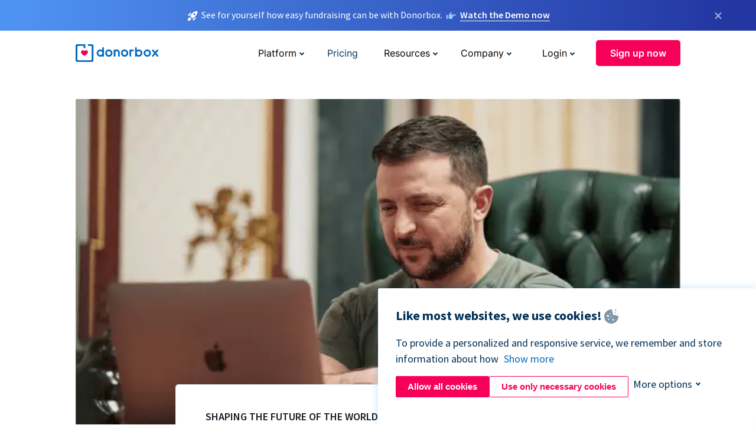

--- FILE ---
content_type: text/html; charset=utf-8
request_url: https://donorbox.org/united-24-ukraine?original_url=https%3A%2F%2Fdonorbox.org%2F%3Futm_source%3DPoweredby%26utm_campaign%3DSteun%2Bde%2BReddingsbrigade%2BDen%2BHelder%26utm_content%3D189429&utm_campaign=Steun+de+Reddingsbrigade+Den+Helder&utm_content=189429&utm_source=Poweredby
body_size: 12669
content:
<!DOCTYPE html><html lang="en"><head><link rel="preconnect" href="https://www.googletagmanager.com"/><link rel="preconnect" href="https://google.com"/><link rel="preconnect" href="https://googleads.g.doubleclick.net"/><link rel="preconnect" href="https://www.facebook.com"/><link rel="preconnect" href="https://connect.facebook.net"/><link rel="preconnect" href="https://cdn.heapanalytics.com"/><link rel="dns-prefetch" href="https://www.googletagmanager.com"/><link rel="dns-prefetch" href="https://google.com"/><link rel="dns-prefetch" href="https://googleads.g.doubleclick.net"/><link rel="dns-prefetch" href="https://www.facebook.com"/><link rel="dns-prefetch" href="https://connect.facebook.net"/><link rel="dns-prefetch" href="https://cdn.heapanalytics.com"/><script>
  (function(w,d,s,l,i){w[l]=w[l]||[];w[l].push({'gtm.start':
      new Date().getTime(),event:'gtm.js'});var f=d.getElementsByTagName(s)[0],
    j=d.createElement(s),dl=l!='dataLayer'?'&l='+l:'';j.async=true;j.src=
    'https://www.googletagmanager.com/gtm.js?id='+i+dl;f.parentNode.insertBefore(j,f);
  })(window,document,'script','dataLayer','GTM-NWL3C83');
</script><script type="text/javascript" id="hs-script-loader" async defer src="//js.hs-scripts.com/7947408.js"></script><meta charset="utf-8"/><link rel="canonical" href="https://donorbox.org/united-24-ukraine"/><title>Supporting the Ukrainian President’s call for global help | UNITED24 Donorbox Case-Study</title><meta name="viewport" content="initial-scale=1.0"/><meta name="description" content="Channeling global support toward war-struck Ukraine, Donorbox&#39;s fundraising platform helped set up the Ukrainian government&#39;s fundraising platform."/><meta name="keywords" content="united 24 case study, ukraine fundraising examples, united 24 fundraising case study"/><meta property="og:type" content="website"/><meta property="og:site_name" content="Donorbox"/><meta property="og:title" content="Supporting the Ukrainian President’s call for global help | UNITED24 Donorbox Case-Study"/><meta property="og:description" content="Channeling global support toward war-struck Ukraine, Donorbox&#39;s fundraising platform helped set up the Ukrainian government&#39;s fundraising platform."/><meta property="og:image" content="https://donorbox.org/landing_pages_assets/new-landing-pages/meta-images/home-7f2d68aaa66ab38667597d199072cb7cfc72fddee878fe425c74f91f17e1bd47.jpg"/><meta name="twitter:title" content="Supporting the Ukrainian President’s call for global help | UNITED24 Donorbox Case-Study"/><meta name="twitter:description" content="Channeling global support toward war-struck Ukraine, Donorbox&#39;s fundraising platform helped set up the Ukrainian government&#39;s fundraising platform."/><meta name="twitter:image" content="https://donorbox.org/landing_pages_assets/new-landing-pages/meta-images/home-7f2d68aaa66ab38667597d199072cb7cfc72fddee878fe425c74f91f17e1bd47.jpg"/><meta name="twitter:card" content="summary_large_image"><link rel="manifest" href="/manifest.json"/><meta name="theme-color" content="#ffffff"/><meta name="msapplication-TileColor" content="#ffffff"/><meta name="msapplication-TileImage" content="/ms-icon-144x144.png"/><link rel="icon" type="image/x-icon" href="/favicon-16x16.png" sizes="16x16"/><link rel="icon" type="image/x-icon" href="/favicon-32x32.png" sizes="32x32"/><link rel="icon" type="image/x-icon" href="/favicon-96x96.png" sizes="96x96"/><link rel="apple-touch-icon" sizes="57x57" href="/apple-icon-57x57.png"/><link rel="apple-touch-icon" sizes="60x60" href="/apple-icon-60x60.png"/><link rel="apple-touch-icon" sizes="72x72" href="/apple-icon-72x72.png"/><link rel="apple-touch-icon" sizes="76x76" href="/apple-icon-76x76.png"/><link rel="apple-touch-icon" sizes="114x114" href="/apple-icon-114x114.png"/><link rel="apple-touch-icon" sizes="120x120" href="/apple-icon-120x120.png"/><link rel="apple-touch-icon" sizes="144x144" href="/apple-icon-144x144.png"/><link rel="apple-touch-icon" sizes="152x152" href="/apple-icon-152x152.png"/><link rel="apple-touch-icon" sizes="180x180" href="/apple-icon-180x180.png"/><link rel="icon" type="image/png" sizes="192x192" href="/android-icon-192x192.png"/><!--[if IE]><link href="/landing_pages_assets/sans-pro/regular-1b01f058419a6785ee98b1de8a8604871d53552aa677b16f401d440def8e8a83.eot" as="font" crossorigin="anonymous"><link href="/landing_pages_assets/sans-pro/semibold-048f420980b42d9b3569a8ea826e9ba97b0d882b56ce5a20e3d9acabe1fb7214.eot" as="font" crossorigin="anonymous"><link href="/landing_pages_assets/sans-pro/bold-d5374547beba86fc76521d5b16944f8ad313b955b65b28d4b89aa61a0f0cbb0d.eot" as="font" crossorigin="anonymous"><![endif]--><link rel="preload" href="/landing_pages_assets/sans-pro/regular-506df6d11eb8bd950dea2b0b1e69397bc4410daeec6ba5aab4ad41e3386996d2.woff2" as="font" type="font/woff2" crossorigin="anonymous" fetchpriority="high"><link rel="preload" href="/landing_pages_assets/sans-pro/semibold-2b125f39737026068a5de4414fdd71a08ad6b3ea0e8e5f5bc97fa5607fdc3937.woff2" as="font" type="font/woff2" crossorigin="anonymous" fetchpriority="high"><link rel="preload" href="/landing_pages_assets/sans-pro/bold-6f023c1792d701dc7e4b79d25d86adf69729fff2700c4eb85b1dcb0d33fbe5c4.woff2" as="font" type="font/woff2" crossorigin="anonymous" fetchpriority="high"><link rel="preload" href="/landing_pages_assets/inter/regular-f71613ac7da472e102f775b374f4a766d816b1948ce4e0eaf7d9907c099363ad.woff2" as="font" type="font/woff2" crossorigin="anonymous" fetchpriority="high"><link rel="preload" href="/landing_pages_assets/inter/semibold-53b3114308ca921a20f8dc7349805375ab8381f8dc970f53e3e5dda7aa81a9f2.woff2" as="font" type="font/woff2" crossorigin="anonymous" fetchpriority="high"><link rel="preload" href="/landing_pages_assets/inter/bold-e6f866eac18175086a9e1ccd7cb63426122ee179ce42fdcf3380bfa79647dd2a.woff2" as="font" type="font/woff2" crossorigin="anonymous" fetchpriority="high"><link rel="preload" href="/landing_pages_assets/application-356b23ce10fcf475933bce3e94d3169112c289a59f6d8ef28f9f455231cb0bba.css" as="style" type="text/css"><link rel="stylesheet" href="/landing_pages_assets/application-356b23ce10fcf475933bce3e94d3169112c289a59f6d8ef28f9f455231cb0bba.css" media="all"/><!--[if lt IE 9]><script src="/landing_pages_assets/html5shiv.min-d9d619c5ff86e7cd908717476b6b86ecce6faded164984228232ac9ba2ccbf54.js" defer="defer"></script><link rel="stylesheet preload" href="/landing_pages_assets/application-ie-6348f8c6e18cc67ca7ffb537dc32222cdad4817d60777f38383a51934ae80c61.css" media="all" as="style"/><![endif]--><link rel="stylesheet preload" href="/landing_pages_assets/application-safari-918323572d70c4e57c897471611ef8e889c75652c5deff2b20b3aa5fe0856642.css" media="all" as="style"/><script type="text/javascript">
  var kjs = window.kjs || function (a) {
    var c = { apiKey: a.apiKey };
    var d = document;
    setTimeout(function () {
      var b = d.createElement("script");
      b.src = a.url || "https://cdn.kiflo.com/k.js", d.getElementsByTagName("script")[0].parentNode.appendChild(b)
    });
    return c;
  }({ apiKey: "9c8f407a-8b34-4e16-b4c3-7933b4d7757e" });
</script></head><body id="application_united_24_ukraine" class="application united_24_ukraine en" data-namespace="" data-controller="application" data-action="united_24_ukraine" data-locale="en"><noscript><iframe src="https://www.googletagmanager.com/ns.html?id=GTM-NWL3C83" height="0" width="0" style="display:none;visibility:hidden"></iframe></noscript><div id="sticky_bar" class="sticky-nav-bar d-none"><p><img alt="See for yourself how easy fundraising can be with Donorbox." width="20" height="20" fetchpriority="high" loading="eager" src="/landing_pages_assets/new-landing-pages/rocket-launch-f7f79fcf9aab8e19a4c95eede5c7206b681c9a568d19ca0e63d4a32635605bf0.svg"/><span>See for yourself how easy fundraising can be with Donorbox.</span><img id="right_hand_icon" alt="See for yourself how easy fundraising can be with Donorbox." width="20" height="20" fetchpriority="high" loading="eager" src="/landing_pages_assets/new-landing-pages/hand-right-741947b82a464e7c9b2799a36575d9c057b4911a82dc6cc361fc6ec4bd5a34a9.svg"/><a target="_blank" rel="nofollow" href="https://donorbox.org/on-demand-demo-form/?utm_campaign=topbar">Watch the Demo now</a></p><div><span id="sticky_bar_close_icon">&times;</span></div></div><header id="app_header" class="en"><a id="donorbox_logo" href="/?original_url=https%3A%2F%2Fdonorbox.org%2F%3Futm_source%3DPoweredby%26utm_campaign%3DSteun%2Bde%2BReddingsbrigade%2BDen%2BHelder%26utm_content%3D189429&amp;utm_campaign=Steun+de+Reddingsbrigade+Den+Helder&amp;utm_content=189429&amp;utm_source=Poweredby"><img title="Donorbox logo" alt="Donorbox logo" width="140" height="40" onerror="this.src=&#39;https://donorbox-www.herokuapp.com/landing_pages_assets/new-landing-pages/donorbox-logo-b007498227b575bbca83efad467e73805837c02601fc3d2da33ab7fc5772f1d0.svg&#39;" src="/landing_pages_assets/new-landing-pages/donorbox-logo-b007498227b575bbca83efad467e73805837c02601fc3d2da33ab7fc5772f1d0.svg"/></a><input id="menu_toggle" type="checkbox" name="menu_toggle" aria-label="Toggle menu"><label for="menu_toggle" aria-label="Toggle menu"></label><nav><div id="nav_dropdown_platform" aria-labelledby="nav_platform_menu_title"><p id="nav_platform_menu_title" class="menu_title"><button name="button" type="button">Platform</button></p><div class="submenu"><ul id="features_nav_list"><li><p>Fundrasing Features</p></li><li><a data-icon="all-features" href="/features?original_url=https%3A%2F%2Fdonorbox.org%2F%3Futm_source%3DPoweredby%26utm_campaign%3DSteun%2Bde%2BReddingsbrigade%2BDen%2BHelder%26utm_content%3D189429&amp;utm_campaign=Steun+de+Reddingsbrigade+Den+Helder&amp;utm_content=189429&amp;utm_source=Poweredby">All features</a></li><li><a data-icon="quick-donate" href="/quick-donate?original_url=https%3A%2F%2Fdonorbox.org%2F%3Futm_source%3DPoweredby%26utm_campaign%3DSteun%2Bde%2BReddingsbrigade%2BDen%2BHelder%26utm_content%3D189429&amp;utm_campaign=Steun+de+Reddingsbrigade+Den+Helder&amp;utm_content=189429&amp;utm_source=Poweredby">QuickDonate™ Donor Portal</a></li><li><a data-icon="donation-forms" href="/donation-forms?original_url=https%3A%2F%2Fdonorbox.org%2F%3Futm_source%3DPoweredby%26utm_campaign%3DSteun%2Bde%2BReddingsbrigade%2BDen%2BHelder%26utm_content%3D189429&amp;utm_campaign=Steun+de+Reddingsbrigade+Den+Helder&amp;utm_content=189429&amp;utm_source=Poweredby">Donation Forms</a></li><li><a data-icon="events" href="/events?original_url=https%3A%2F%2Fdonorbox.org%2F%3Futm_source%3DPoweredby%26utm_campaign%3DSteun%2Bde%2BReddingsbrigade%2BDen%2BHelder%26utm_content%3D189429&amp;utm_campaign=Steun+de+Reddingsbrigade+Den+Helder&amp;utm_content=189429&amp;utm_source=Poweredby">Events</a></li><li><a data-icon="donation-pages" href="/donation-pages?original_url=https%3A%2F%2Fdonorbox.org%2F%3Futm_source%3DPoweredby%26utm_campaign%3DSteun%2Bde%2BReddingsbrigade%2BDen%2BHelder%26utm_content%3D189429&amp;utm_campaign=Steun+de+Reddingsbrigade+Den+Helder&amp;utm_content=189429&amp;utm_source=Poweredby">Donation Pages</a></li><li><a data-icon="recurring-donations" href="/recurring-donations?original_url=https%3A%2F%2Fdonorbox.org%2F%3Futm_source%3DPoweredby%26utm_campaign%3DSteun%2Bde%2BReddingsbrigade%2BDen%2BHelder%26utm_content%3D189429&amp;utm_campaign=Steun+de+Reddingsbrigade+Den+Helder&amp;utm_content=189429&amp;utm_source=Poweredby">Recurring Donations</a></li><li><a data-icon="p2p" href="/peer-to-peer-fundraising?original_url=https%3A%2F%2Fdonorbox.org%2F%3Futm_source%3DPoweredby%26utm_campaign%3DSteun%2Bde%2BReddingsbrigade%2BDen%2BHelder%26utm_content%3D189429&amp;utm_campaign=Steun+de+Reddingsbrigade+Den+Helder&amp;utm_content=189429&amp;utm_source=Poweredby">Peer-to-Peer</a></li><li><a data-icon="donor-management" href="/donor-management?original_url=https%3A%2F%2Fdonorbox.org%2F%3Futm_source%3DPoweredby%26utm_campaign%3DSteun%2Bde%2BReddingsbrigade%2BDen%2BHelder%26utm_content%3D189429&amp;utm_campaign=Steun+de+Reddingsbrigade+Den+Helder&amp;utm_content=189429&amp;utm_source=Poweredby">Donor Management</a></li><li><a data-icon="memberships" href="/memberships?original_url=https%3A%2F%2Fdonorbox.org%2F%3Futm_source%3DPoweredby%26utm_campaign%3DSteun%2Bde%2BReddingsbrigade%2BDen%2BHelder%26utm_content%3D189429&amp;utm_campaign=Steun+de+Reddingsbrigade+Den+Helder&amp;utm_content=189429&amp;utm_source=Poweredby">Memberships</a></li><li><a data-icon="text-to-give" href="/text-to-give?original_url=https%3A%2F%2Fdonorbox.org%2F%3Futm_source%3DPoweredby%26utm_campaign%3DSteun%2Bde%2BReddingsbrigade%2BDen%2BHelder%26utm_content%3D189429&amp;utm_campaign=Steun+de+Reddingsbrigade+Den+Helder&amp;utm_content=189429&amp;utm_source=Poweredby">Text-to-Give</a></li><li><a data-icon="crowdfunding" href="/crowdfunding-platform?original_url=https%3A%2F%2Fdonorbox.org%2F%3Futm_source%3DPoweredby%26utm_campaign%3DSteun%2Bde%2BReddingsbrigade%2BDen%2BHelder%26utm_content%3D189429&amp;utm_campaign=Steun+de+Reddingsbrigade+Den+Helder&amp;utm_content=189429&amp;utm_source=Poweredby">Crowdfunding</a></li></ul><ul id="products_nav_list"><li><p>Product</p></li><li><a data-icon="crm" href="/nonprofit-crm?original_url=https%3A%2F%2Fdonorbox.org%2F%3Futm_source%3DPoweredby%26utm_campaign%3DSteun%2Bde%2BReddingsbrigade%2BDen%2BHelder%26utm_content%3D189429&amp;utm_campaign=Steun+de+Reddingsbrigade+Den+Helder&amp;utm_content=189429&amp;utm_source=Poweredby">CRM</a></li><li><a data-icon="donorbox-live" href="/live-kiosk?original_url=https%3A%2F%2Fdonorbox.org%2F%3Futm_source%3DPoweredby%26utm_campaign%3DSteun%2Bde%2BReddingsbrigade%2BDen%2BHelder%26utm_content%3D189429&amp;utm_campaign=Steun+de+Reddingsbrigade+Den+Helder&amp;utm_content=189429&amp;utm_source=Poweredby">Donorbox Live™ Kiosk</a></li><li><a data-icon="tap-to-donate" href="/tap-to-donate?original_url=https%3A%2F%2Fdonorbox.org%2F%3Futm_source%3DPoweredby%26utm_campaign%3DSteun%2Bde%2BReddingsbrigade%2BDen%2BHelder%26utm_content%3D189429&amp;utm_campaign=Steun+de+Reddingsbrigade+Den+Helder&amp;utm_content=189429&amp;utm_source=Poweredby">Tap to Donate</a></li><li><a data-icon="jay-ai" href="/jay-ai?original_url=https%3A%2F%2Fdonorbox.org%2F%3Futm_source%3DPoweredby%26utm_campaign%3DSteun%2Bde%2BReddingsbrigade%2BDen%2BHelder%26utm_content%3D189429&amp;utm_campaign=Steun+de+Reddingsbrigade+Den+Helder&amp;utm_content=189429&amp;utm_source=Poweredby">Jay·AI</a></li><li><a data-icon="integrations" href="/integrations?original_url=https%3A%2F%2Fdonorbox.org%2F%3Futm_source%3DPoweredby%26utm_campaign%3DSteun%2Bde%2BReddingsbrigade%2BDen%2BHelder%26utm_content%3D189429&amp;utm_campaign=Steun+de+Reddingsbrigade+Den+Helder&amp;utm_content=189429&amp;utm_source=Poweredby">Integrations</a></li></ul><div id="premium_nav_block"><img alt="Premium" width="255" height="30" fetchpriority="low" decoding="async" loading="lazy" src="/landing_pages_assets/new-landing-pages/top-header/donorbox-premium-logo-8d6bede1eb7846c4ee4690f7bf7bb979b01a5fedd4905af9bcb73886af2153bf.svg"/><dl><dt>Unleash Your Donation Potential</dt><dd> Personalized support and advanced tools to maximize your impact. <a class="learn-more-link" href="/premium?original_url=https%3A%2F%2Fdonorbox.org%2F%3Futm_source%3DPoweredby%26utm_campaign%3DSteun%2Bde%2BReddingsbrigade%2BDen%2BHelder%26utm_content%3D189429&amp;utm_campaign=Steun+de+Reddingsbrigade+Den+Helder&amp;utm_content=189429&amp;utm_source=Poweredby">Learn More</a></dd></dl></div></div></div><a id="nav_link_pricing" href="/pricing?original_url=https%3A%2F%2Fdonorbox.org%2F%3Futm_source%3DPoweredby%26utm_campaign%3DSteun%2Bde%2BReddingsbrigade%2BDen%2BHelder%26utm_content%3D189429&amp;utm_campaign=Steun+de+Reddingsbrigade+Den+Helder&amp;utm_content=189429&amp;utm_source=Poweredby">Pricing</a><div id="nav_dropdown_resources" aria-labelledby="nav_resources_menu_title"><p id="nav_resources_menu_title" class="menu_title"><button name="button" type="button">Resources</button></p><div class="submenu"><ul id="learning_nav_list"><li><p>Learn</p></li><li><a target="_blank" data-icon="blog" href="https://donorbox.org/nonprofit-blog">Blog</a></li><li><a target="_blank" rel="external noopener" data-icon="template" href="https://library.donorbox.org/">Guides &amp; Templates</a></li><li><a target="_blank" rel="external noopener" data-icon="webinars" href="https://webinars.donorbox.org/">Webinars</a></li><li><a data-icon="case-studies" href="/case-studies?original_url=https%3A%2F%2Fdonorbox.org%2F%3Futm_source%3DPoweredby%26utm_campaign%3DSteun%2Bde%2BReddingsbrigade%2BDen%2BHelder%26utm_content%3D189429&amp;utm_campaign=Steun+de+Reddingsbrigade+Den+Helder&amp;utm_content=189429&amp;utm_source=Poweredby">Case Studies</a></li><li><a target="_blank" rel="external noopener" data-icon="podcast" href="https://podcasts.apple.com/us/podcast/the-nonprofit-podcast/id1483848924">Podcast</a></li></ul><ul id="use_cases_nav_list"><li><p>Donorbox for</p></li><li><a href="/animal-fundraising?original_url=https%3A%2F%2Fdonorbox.org%2F%3Futm_source%3DPoweredby%26utm_campaign%3DSteun%2Bde%2BReddingsbrigade%2BDen%2BHelder%26utm_content%3D189429&amp;utm_campaign=Steun+de+Reddingsbrigade+Den+Helder&amp;utm_content=189429&amp;utm_source=Poweredby">Animal Welfare</a></li><li><a href="/arts-fundraising?original_url=https%3A%2F%2Fdonorbox.org%2F%3Futm_source%3DPoweredby%26utm_campaign%3DSteun%2Bde%2BReddingsbrigade%2BDen%2BHelder%26utm_content%3D189429&amp;utm_campaign=Steun+de+Reddingsbrigade+Den+Helder&amp;utm_content=189429&amp;utm_source=Poweredby">Arts &amp; Culture</a></li><li><a href="/church-fundraising?original_url=https%3A%2F%2Fdonorbox.org%2F%3Futm_source%3DPoweredby%26utm_campaign%3DSteun%2Bde%2BReddingsbrigade%2BDen%2BHelder%26utm_content%3D189429&amp;utm_campaign=Steun+de+Reddingsbrigade+Den+Helder&amp;utm_content=189429&amp;utm_source=Poweredby">Christianity</a></li><li><a href="/university-fundraising?original_url=https%3A%2F%2Fdonorbox.org%2F%3Futm_source%3DPoweredby%26utm_campaign%3DSteun%2Bde%2BReddingsbrigade%2BDen%2BHelder%26utm_content%3D189429&amp;utm_campaign=Steun+de+Reddingsbrigade+Den+Helder&amp;utm_content=189429&amp;utm_source=Poweredby">Education</a></li><li><a href="/fundraising-for-islamic-charities?original_url=https%3A%2F%2Fdonorbox.org%2F%3Futm_source%3DPoweredby%26utm_campaign%3DSteun%2Bde%2BReddingsbrigade%2BDen%2BHelder%26utm_content%3D189429&amp;utm_campaign=Steun+de+Reddingsbrigade+Den+Helder&amp;utm_content=189429&amp;utm_source=Poweredby">Islam</a></li><li><a href="/jewish-fundraising?original_url=https%3A%2F%2Fdonorbox.org%2F%3Futm_source%3DPoweredby%26utm_campaign%3DSteun%2Bde%2BReddingsbrigade%2BDen%2BHelder%26utm_content%3D189429&amp;utm_campaign=Steun+de+Reddingsbrigade+Den+Helder&amp;utm_content=189429&amp;utm_source=Poweredby">Judaism</a></li><li><a href="/journalism-fundraising?original_url=https%3A%2F%2Fdonorbox.org%2F%3Futm_source%3DPoweredby%26utm_campaign%3DSteun%2Bde%2BReddingsbrigade%2BDen%2BHelder%26utm_content%3D189429&amp;utm_campaign=Steun+de+Reddingsbrigade+Den+Helder&amp;utm_content=189429&amp;utm_source=Poweredby">Journalism</a></li><li><a href="/medical-research-fundraising?original_url=https%3A%2F%2Fdonorbox.org%2F%3Futm_source%3DPoweredby%26utm_campaign%3DSteun%2Bde%2BReddingsbrigade%2BDen%2BHelder%26utm_content%3D189429&amp;utm_campaign=Steun+de+Reddingsbrigade+Den+Helder&amp;utm_content=189429&amp;utm_source=Poweredby">Healthcare</a></li><li><a href="/political-fundraising?original_url=https%3A%2F%2Fdonorbox.org%2F%3Futm_source%3DPoweredby%26utm_campaign%3DSteun%2Bde%2BReddingsbrigade%2BDen%2BHelder%26utm_content%3D189429&amp;utm_campaign=Steun+de+Reddingsbrigade+Den+Helder&amp;utm_content=189429&amp;utm_source=Poweredby">Politics</a></li><li><a href="/temple-fundraising?original_url=https%3A%2F%2Fdonorbox.org%2F%3Futm_source%3DPoweredby%26utm_campaign%3DSteun%2Bde%2BReddingsbrigade%2BDen%2BHelder%26utm_content%3D189429&amp;utm_campaign=Steun+de+Reddingsbrigade+Den+Helder&amp;utm_content=189429&amp;utm_source=Poweredby">Temples</a></li></ul><ul id="support_nav_list"><li><p>Support</p></li><li><a target="_blank" rel="external noopener" data-icon="onboarding" href="https://academy.donorbox.org/p/donorbox-onboarding">Onboarding Guide</a></li><li><a target="_blank" rel="external noopener" data-icon="help-center" href="https://donorbox.zendesk.com/hc/en-us">Help Center</a></li><li><a data-icon="contact-us" href="/contact?original_url=https%3A%2F%2Fdonorbox.org%2F%3Futm_source%3DPoweredby%26utm_campaign%3DSteun%2Bde%2BReddingsbrigade%2BDen%2BHelder%26utm_content%3D189429&amp;utm_campaign=Steun+de+Reddingsbrigade+Den+Helder&amp;utm_content=189429&amp;utm_source=Poweredby">Contact Us</a></li><li><a data-icon="sales" href="/contact-sales?original_url=https%3A%2F%2Fdonorbox.org%2F%3Futm_source%3DPoweredby%26utm_campaign%3DSteun%2Bde%2BReddingsbrigade%2BDen%2BHelder%26utm_content%3D189429&amp;utm_campaign=Steun+de+Reddingsbrigade+Den+Helder&amp;utm_content=189429&amp;utm_source=Poweredby">Sales</a></li><li><a data-icon="security" href="/security?original_url=https%3A%2F%2Fdonorbox.org%2F%3Futm_source%3DPoweredby%26utm_campaign%3DSteun%2Bde%2BReddingsbrigade%2BDen%2BHelder%26utm_content%3D189429&amp;utm_campaign=Steun+de+Reddingsbrigade+Den+Helder&amp;utm_content=189429&amp;utm_source=Poweredby">Security</a></li></ul><div id="nav_feature_blog_post"><article><p>FEATURED BLOG POST</p><a target="_blank" rel="external noopener" href="https://donorbox.org/nonprofit-blog/kind-kiosk"><img alt="Live Kiosk" width="362" height="204" fetchpriority="low" decoding="async" loading="lazy" src="/landing_pages_assets/new-landing-pages/top-header/live-kiosk-c446c75a0323106d741e74fca0fe8d249d630acbfbaa357f5ae46fe06326d04a.jpg"/><dl><dt>Donorbox Live™ Kiosk vs. Kind Kiosk</dt><dd>Looking for the best donation kiosk solution for your organization?</dd></dl></a></article></div></div></div><div id="nav_dropdown_company" aria-labelledby="nav_company_menu_title"><p id="nav_company_menu_title" class="menu_title"><button name="button" type="button">Company</button></p><div class="submenu"><ul><li><a href="/about-us?original_url=https%3A%2F%2Fdonorbox.org%2F%3Futm_source%3DPoweredby%26utm_campaign%3DSteun%2Bde%2BReddingsbrigade%2BDen%2BHelder%26utm_content%3D189429&amp;utm_campaign=Steun+de+Reddingsbrigade+Den+Helder&amp;utm_content=189429&amp;utm_source=Poweredby">About Us</a></li><li><a target="_blank" rel="external noopener" href="https://boards.greenhouse.io/donorbox">Careers</a></li><li><a href="/affiliate-partner-program?original_url=https%3A%2F%2Fdonorbox.org%2F%3Futm_source%3DPoweredby%26utm_campaign%3DSteun%2Bde%2BReddingsbrigade%2BDen%2BHelder%26utm_content%3D189429&amp;utm_campaign=Steun+de+Reddingsbrigade+Den+Helder&amp;utm_content=189429&amp;utm_source=Poweredby">Partnerships</a></li></ul></div></div><div id="nav_dropdown_login" aria-labelledby="nav_login_menu_title"><p id="nav_login_menu_title" class="menu_title"><button name="button" type="button">Login</button></p><div class="submenu"><ul><li><a id="nav_menu_org_signin_link" href="https://donorbox.org/org_session/new">Org Login</a></li><li><a id="nav_menu_donor_signin_link" href="https://donorbox.org/user_session/new">Donor Login</a></li></ul></div></div><a id="nav_menu_org_signup_link" role="button" class="button" href="https://donorbox.org/orgs/new?original_url=https%3A%2F%2Fdonorbox.org%2F%3Futm_source%3DPoweredby%26utm_campaign%3DSteun%2Bde%2BReddingsbrigade%2BDen%2BHelder%26utm_content%3D189429&amp;utm_campaign=Steun+de+Reddingsbrigade+Den+Helder&amp;utm_content=189429&amp;utm_source=Poweredby">Sign up now</a></nav></header><main><section id="mayas_hope_profile"><section class="case_study_hero"><picture><source type="image/webp" srcset="https://donorbox-www.herokuapp.com/landing_pages_assets/new-landing-pages/ukraine-case-study/hero-eadd44045185bd4e63f172b6c0cdcfd142788e9f62e0bcc4aa0b02420ea16276.webp "/><source type="image/png" srcset="https://donorbox-www.herokuapp.com/landing_pages_assets/new-landing-pages/ukraine-case-study/hero-45b490afa9217f452d603166fe573a39916c03087c105ca88cff72e2bfb6015d.png "/><img class="skip-lazy" width="1024" height="471" alt="Shaping the future of the world" title="Shaping the future of the world" src="/landing_pages_assets/new-landing-pages/ukraine-case-study/hero-45b490afa9217f452d603166fe573a39916c03087c105ca88cff72e2bfb6015d.png"/></picture></section><section class="case_study_profile"><p>Shaping the future of the world</p><h1>Supporting the Ukrainian President’s call for global help in the time of war and humanitarian crisis</h1><div><img width="303" height="52" loading="lazy" alt="UNITED24" title="UNITED24" src="/landing_pages_assets/new-landing-pages/ukraine-case-study/logo-936bcd4162328f3bc0e1dd3409896aff19db12b41c1321b9e8c3559f66b2d5e8.svg"/></div><dl><dt>ABOUT ORGANIZATION</dt><dd>UNITED24 was launched by the President of Ukraine Volodymyr Zelenskyy as the main venue for collecting charitable donations in support of Ukraine. A component of the initiative is the fundraising platform to let people from all over the world unite in their will to help Ukraine. The UNITED24 goal is to increase donations to Ukraine and ensure the efficiency and transparency of its distribution.</dd></dl><a role="button" rel="external noopener" class="link" target="_blank" href="https://u24.gov.ua/">Donation Page</a><a role="button" rel="external noopener" class="link" target="_blank" href="https://u24.gov.ua/">UNITED24 Website</a></section></section><section id="ukraine_stats"><dl><div><dt>$1,518,440</dt><dd>Raised via Donorbox</dd></div></dl></section><section id="about_ukraine_case_study"><section class="cs-text"><h2>UNITED24: Ukrainian President’s global initiative to help Ukraine fight for their future</h2><p>On 24 February 2022, Russia invaded Ukraine in a major escalation of the Russo-Ukrainian war. The invasion caused Europe's largest refugee crisis since World War II, with more than 9.9 million Ukrainians fleeing the country and a third of the population displaced.</p><p>The invasion began on the morning of 24 February when missiles and airstrikes hit Ukraine, including the capital Kyiv. A large ground invasion followed from multiple directions. Ukrainian president Volodymyr Zelenskyy enacted martial law and a general mobilization of all male Ukrainian citizens between 18 and 60. Thousands of lives have since been lost.</p><p>UNITED24 is a global initiative led by the Ukrainian President, and one of its components is the fundraising platform.</p><p>Through UNITED24, the Ukraine government aims to unite everyone across the world who wants to support Ukraine. The official platform channels global support to help Ukraine fight for the future of democracy and a future world where human values are at the center and human life matters. The platform protects everyone who wishes to support Ukraine from delays, intermediaries, and fraud. They operate speedily to provide a swift response, 24 hours every day, helping everyone support Ukraine directly and efficiently, through a channel verified by the president of Ukraine.</p><p><b>UNITED24 raises funds to be used in three directions: Medical Aid, Defense, and Rebuilding of the infrastructure damaged during the war.</b></p><section class="cs-text" id="case_study_gallery"><div id="thumbs"><div class="preview"><a target="_blank" alt="Gallery Image" title="Gallery Image" href="/landing_pages_assets/new-landing-pages/ukraine-case-study/1-1a64b82c26bb68b8a0652c2a7f2da34f20abb3646b50c8b7962d40ceea2f5f83.webp"><picture><source type="image/webp" srcset="https://donorbox-www.herokuapp.com/landing_pages_assets/new-landing-pages/ukraine-case-study/1-1a64b82c26bb68b8a0652c2a7f2da34f20abb3646b50c8b7962d40ceea2f5f83.webp "/><source type="image/png" srcset="https://donorbox-www.herokuapp.com/landing_pages_assets/new-landing-pages/ukraine-case-study/1-c0ae5cb6985b9f2691108b7ac35fce4a69cee28f52d6c3ea2bcefb7d1da3ef8c.png "/><img width="345" height="276" loading="lazy" alt="Gallery Image" title="Gallery Image" src="/landing_pages_assets/new-landing-pages/ukraine-case-study/1-c0ae5cb6985b9f2691108b7ac35fce4a69cee28f52d6c3ea2bcefb7d1da3ef8c.png"/></picture></a></div><div class="thumbs_gallery"><a target="_blank" alt="Gallery Image 1" title="Gallery Image 1" class="active" href="/landing_pages_assets/new-landing-pages/ukraine-case-study/1-c0ae5cb6985b9f2691108b7ac35fce4a69cee28f52d6c3ea2bcefb7d1da3ef8c.png"><picture><source type="image/webp" srcset="https://donorbox-www.herokuapp.com/landing_pages_assets/new-landing-pages/ukraine-case-study/1-1a64b82c26bb68b8a0652c2a7f2da34f20abb3646b50c8b7962d40ceea2f5f83.webp "/><source type="image/png" srcset="https://donorbox-www.herokuapp.com/landing_pages_assets/new-landing-pages/ukraine-case-study/1-c0ae5cb6985b9f2691108b7ac35fce4a69cee28f52d6c3ea2bcefb7d1da3ef8c.png "/><img width="345" height="276" loading="lazy" alt="Gallery Image 1" title="Gallery Image 1" src="/landing_pages_assets/new-landing-pages/ukraine-case-study/1-c0ae5cb6985b9f2691108b7ac35fce4a69cee28f52d6c3ea2bcefb7d1da3ef8c.png"/></picture></a><a target="_blank" alt="Gallery Image 2" title="Gallery Image 2" class="" href="/landing_pages_assets/new-landing-pages/ukraine-case-study/2-f1caccbaebbb77cc813accf95f132f21c306de54e4208d57c7e4a6064507ed05.png"><picture><source type="image/webp" srcset="https://donorbox-www.herokuapp.com/landing_pages_assets/new-landing-pages/ukraine-case-study/2-8744f3ff0e45b1aeebc884f91c25ef2aa43d485edc7cc036e9ce7b1751f5e06a.webp "/><source type="image/png" srcset="https://donorbox-www.herokuapp.com/landing_pages_assets/new-landing-pages/ukraine-case-study/2-f1caccbaebbb77cc813accf95f132f21c306de54e4208d57c7e4a6064507ed05.png "/><img width="345" height="276" loading="lazy" alt="Gallery Image 2" title="Gallery Image 2" src="/landing_pages_assets/new-landing-pages/ukraine-case-study/2-f1caccbaebbb77cc813accf95f132f21c306de54e4208d57c7e4a6064507ed05.png"/></picture></a><a target="_blank" alt="Gallery Image 3" title="Gallery Image 3" class="" href="/landing_pages_assets/new-landing-pages/ukraine-case-study/3-46c627c5d10cf34341d087ef486e5be426971945b794e18b7d4b4d98374f4c7f.png"><picture><source type="image/webp" srcset="https://donorbox-www.herokuapp.com/landing_pages_assets/new-landing-pages/ukraine-case-study/3-7cd2e78f0700f81ae3f49558d1fb54820af58acde9f73002791f775bc54e50fa.webp "/><source type="image/png" srcset="https://donorbox-www.herokuapp.com/landing_pages_assets/new-landing-pages/ukraine-case-study/3-46c627c5d10cf34341d087ef486e5be426971945b794e18b7d4b4d98374f4c7f.png "/><img width="345" height="276" loading="lazy" alt="Gallery Image 3" title="Gallery Image 3" src="/landing_pages_assets/new-landing-pages/ukraine-case-study/3-46c627c5d10cf34341d087ef486e5be426971945b794e18b7d4b4d98374f4c7f.png"/></picture></a><a target="_blank" alt="Gallery Image 4" title="Gallery Image 4" class="" href="/landing_pages_assets/new-landing-pages/ukraine-case-study/4-5fd54787b23bf84cff47990d7c29ac3e8975ea12e54a75a31bd85415c21b6914.png"><picture><source type="image/webp" srcset="https://donorbox-www.herokuapp.com/landing_pages_assets/new-landing-pages/ukraine-case-study/4-de6694f111ee5738aa1866c18fb941b7f938271a0f40bfe5a1712d2bf0dff5da.webp "/><source type="image/png" srcset="https://donorbox-www.herokuapp.com/landing_pages_assets/new-landing-pages/ukraine-case-study/4-5fd54787b23bf84cff47990d7c29ac3e8975ea12e54a75a31bd85415c21b6914.png "/><img width="345" height="276" loading="lazy" alt="Gallery Image 4" title="Gallery Image 4" src="/landing_pages_assets/new-landing-pages/ukraine-case-study/4-5fd54787b23bf84cff47990d7c29ac3e8975ea12e54a75a31bd85415c21b6914.png"/></picture></a><a target="_blank" alt="Gallery Image 5" title="Gallery Image 5" class="" href="/landing_pages_assets/new-landing-pages/ukraine-case-study/5-610b420c6b21e4f86428235eccc27665efb901dbf246425d93944bafadb9b700.png"><picture><source type="image/webp" srcset="https://donorbox-www.herokuapp.com/landing_pages_assets/new-landing-pages/ukraine-case-study/5-11f4ca9f19543c4aa154d637f4ef5cd24ffb552aa0cb6230444f05164b23497b.webp "/><source type="image/png" srcset="https://donorbox-www.herokuapp.com/landing_pages_assets/new-landing-pages/ukraine-case-study/5-610b420c6b21e4f86428235eccc27665efb901dbf246425d93944bafadb9b700.png "/><img width="345" height="276" loading="lazy" alt="Gallery Image 5" title="Gallery Image 5" src="/landing_pages_assets/new-landing-pages/ukraine-case-study/5-610b420c6b21e4f86428235eccc27665efb901dbf246425d93944bafadb9b700.png"/></picture></a></div></div><div id="gallery"><a target="_blank" href="/landing_pages_assets/new-landing-pages/ukraine-case-study/1-c0ae5cb6985b9f2691108b7ac35fce4a69cee28f52d6c3ea2bcefb7d1da3ef8c.png">/landing_pages_assets/new-landing-pages/ukraine-case-study/1-c0ae5cb6985b9f2691108b7ac35fce4a69cee28f52d6c3ea2bcefb7d1da3ef8c.png</a><a target="_blank" href="/landing_pages_assets/new-landing-pages/ukraine-case-study/2-f1caccbaebbb77cc813accf95f132f21c306de54e4208d57c7e4a6064507ed05.png">/landing_pages_assets/new-landing-pages/ukraine-case-study/2-f1caccbaebbb77cc813accf95f132f21c306de54e4208d57c7e4a6064507ed05.png</a><a target="_blank" href="/landing_pages_assets/new-landing-pages/ukraine-case-study/3-46c627c5d10cf34341d087ef486e5be426971945b794e18b7d4b4d98374f4c7f.png">/landing_pages_assets/new-landing-pages/ukraine-case-study/3-46c627c5d10cf34341d087ef486e5be426971945b794e18b7d4b4d98374f4c7f.png</a><a target="_blank" href="/landing_pages_assets/new-landing-pages/ukraine-case-study/4-5fd54787b23bf84cff47990d7c29ac3e8975ea12e54a75a31bd85415c21b6914.png">/landing_pages_assets/new-landing-pages/ukraine-case-study/4-5fd54787b23bf84cff47990d7c29ac3e8975ea12e54a75a31bd85415c21b6914.png</a><a target="_blank" href="/landing_pages_assets/new-landing-pages/ukraine-case-study/5-610b420c6b21e4f86428235eccc27665efb901dbf246425d93944bafadb9b700.png">/landing_pages_assets/new-landing-pages/ukraine-case-study/5-610b420c6b21e4f86428235eccc27665efb901dbf246425d93944bafadb9b700.png</a></div></section><div></div></section><section class="cs-text"><h2>Facing the Crisis: A True Hero’s Journey</h2><p>Julia Solovey, Partnerships Manager at UNITED24 filled us in about the issues they have encountered while facing the crisis head-on, “One of the challenges we faced during the first month of war is that a lot of organizations are raising billions on Ukrainian issues, but they need support and time to understand the urgencies all over the country. Sometimes it took months for them to find a local partner to understand where this help can be provided and how to provide it correctly, and then make all the contracts… you don't have much time for a long process every day. Our friends, relatives, and kids are dying because of the bombings and we need very urgent and direct support and that's why UNITED24 was launched.”</p><p>When the war started, people and organizations worldwide began searching for efficient ways to transfer money. In response, the National Bank of Ukraine opened several accounts to support the Ukraine army and humanitarian efforts. One of the functions of UNITED24 is to be the communicative and coordinational platform.</p><div></div></section><section class="cs-text"><h2>The Coming together of UNITED24</h2><p>When launching the UNITED24, they knew that one of their main partners and audiences would be in the United States and the international audience, not Ukraine, is their core focus for support.</p><p>“We were searching for a form of payment that will be known and easily understandable for the international community and that they will be able to trust”, Julia told us that the first version of the UNITED24 fundraising platform was created using the Ukrainian Bank to make payments. Despite being flexible and one of the biggest global digital balances launched in Ukraine, it is not very well known all over the world.</p><p>“When we showed this first prototype to our partners in the United States, they told us that no one knows this and they won't trust this payment system.”</p><p>They were searching for a payment system that was intuitive, easy to understand, and user-friendly, something common that people have already used in different types of charity organization sites. They wanted a platform that the donors were familiar with and knew how it would work.</p><p><b>That’s when they discovered Donorbox.</b></p><div><picture><source type="image/webp" srcset="https://donorbox-www.herokuapp.com/landing_pages_assets/new-landing-pages/ukraine-case-study/u24-form-f1ba1f27fbda0e1a2da6b1b468bbdc3bd3006bd80400d1ea29ec95dcf7b19084.webp "/><source type="image/png" srcset="https://donorbox-www.herokuapp.com/landing_pages_assets/new-landing-pages/ukraine-case-study/u24-form-273fa6074e3ae6a31a5c6cb7cdd10d8fd103d6ff0ce19c3da02471c64624dc05.png "/><img alt="Campaign" title="Campaign" loading="lazy" width="687" height="562" class="col-1" src="/landing_pages_assets/new-landing-pages/ukraine-case-study/u24-form-273fa6074e3ae6a31a5c6cb7cdd10d8fd103d6ff0ce19c3da02471c64624dc05.png"/></picture></div></section><section class="cs-text"><h2>Quick Integration, No Contracts</h2><p>After a great conversation with Amy Champagne, Account Executive at Donorbox, Julia explained that they had a very short period of time to launch everything.</p><p>Julia also figured there would be a long list of things to do in order to make the payment system work for U24, but was pleasantly surprised to find out it wasn't! It was a super seamless process, with no paperwork and no contracts involved.</p><article><blockquote><p>"Something we really like is that Donorbox works very familiar with what people know and what they trust. Our first integration was released within a few days of signing up. As every hour is crucial for us, this was very important."<p><address><p>Julia Solovey</p><p>Partnerships Manager at UNITED24</p></address></blockquote></article><div></div><p>UNITED24 integrated its donation form into its platform and is also creating separate links for specific targeted fundraising campaigns. “It's very useful and very fast to work with”, Julia said.</p><p>“We are really happy with this ability to see donation data and confirmation on Donorbox. We want to try the feature to create tickets for charity events.” Julia added.</p><p>Still fairly new to the platform, their team is in the process of discovering and using more features. “We are deeply and very thankful for your CEO's decision to reduce the fees for us because we are fighting for every dollar. </p><p>“We are really fighting with all our power and energy, and we have very little right now”, Julia adds with a heart full of gratitude and the gusto of a true hero, that in the most difficult times of their country, every dollar matters, “​​it may be a small amount but it's also very, very important for us.”</p><p>UNITED24 is registered in the USA as a 501c3 organization by the Embassy of Ukraine. Visit their website to give.</p><a role="button" target="_blank" class="button signup-for-free-button" href="https://donorbox.org/orgs/new?original_url=https%3A%2F%2Fdonorbox.org%2F%3Futm_source%3DPoweredby%26utm_campaign%3DSteun%2Bde%2BReddingsbrigade%2BDen%2BHelder%26utm_content%3D189429&amp;utm_campaign=Steun+de+Reddingsbrigade+Den+Helder&amp;utm_content=189429&amp;utm_source=Poweredby">Start My Fundraising Journey Today</a></section><section class="cs-text"><h2>Fundraising for medical aid, and rebuilding the post-war country</h2><p>UNITED24 raises funds to be used in three directions, with Defence being the most popular. Although contributions towards the Defence fund are not tax-deductible, people around the world understand that demining and defending is a basic step for Ukraine to fight in this war. All contributions here are channeled through Ukraine’s Ministry of Defence and are being used to fund lifesaving procurements.</p><p>The second direction, Medical Aid, is channeled by the Ministry of Health of Ukraine, which is working to procure medical equipment, medical cars, and ambulances. Stressing on the ground-level situation and need for funds, Julia adds that right now, there is a statistic reporting approximately 300 cars are stolen by Russians.</p><p>The Ministry of Health is able to procure very expensive equipment, which is crucial and is saving lives.</p><section id="ukraine_case_study_profile"><article class="bg-black-2"><h3>One of the funding channels is dedicated to rebuilding Ukraine and restoring the damaged infrastructure.</h3></article><article><picture><source type="image/webp" srcset="/landing_pages_blobs/images/mayas-hope/ukraine-campaign.webp "/><source type="image/png" srcset="/landing_pages_blobs/images/mayas-hope/ukraine-campaign.png "/><img alt="Campaign" title="Campaign" loading="lazy" width="500" height="518" class="col-" src="/landing_pages_blobs/images/mayas-hope/ukraine-campaign.png"/></picture></article></section><div></div><p>The third funding direction is going toward rebuilding Ukraine and restoring the damaged infrastructure.</p><p>Julia shared the case of delivering critical aid to a city where the main bridge has been destroyed, requiring volunteers to use small boats to deliver emergency aid. If the roads were there, this would be a much more effective operation. Critical infrastructure is crucial for people to be able to return to their homes.</p><p>“The real fact is that for any person that was forced to leave their home, their biggest dream is to turn back home,” Julia explained. She went on to say that there is no safe place right now in Ukraine cities because the Russian military is bombing civilian projects, shopping malls, and homes where people live. Even still, everyone wants to turn back home. “We can't just freeze, we can't wait till the end of the war and then rebuild everything. Because if we will do that, the economy will die and our country won't be able to stand once more on its legs”, she added.</p><p>That's why the people of Ukraine have donated their own money in an incredible “inner” effort to stand strong during the war and support their economy the best way they can.</p><p>The official partner of UNITED24 in the USA is Ukraine House DC Foundation which is a 501(c)3 registered nonprofit organization (EIN 872080907). Donations are deductible to the full extent allowable under IRS regulations. UNITED24 is registered in the USA as a 501c3 organization by the Embassy of Ukraine. Visit their <a href="https://u24.gov.ua/" target="_blank">website</a> to give. </section></section><section id="our_stats"><h2>The fundraising engine of choice for successful nonprofits.</h2><section id="donorbox_stats"><div><dl><dt class=>$3B+</dt><dd>Donations raised</dd></dl><dl><dt>250,000+</dt><dd>Fundraising campaigns</dd></dl><dl><dt>100,000+</dt><dd>Organizations trust us</dd></dl><dl><dt>96+</dt><dd>Countries served</dd></dl></div></section><a role="button" target="_blank" class="button" href="https://donorbox.org/orgs/new?original_url=https%3A%2F%2Fdonorbox.org%2F%3Futm_source%3DPoweredby%26utm_campaign%3DSteun%2Bde%2BReddingsbrigade%2BDen%2BHelder%26utm_content%3D189429&amp;utm_campaign=Steun+de+Reddingsbrigade+Den+Helder&amp;utm_content=189429&amp;utm_source=Poweredby">Start fundraising in just 15 minutes</a></section></main><footer><nav aria-labelledby="footer_certificate_title" id="footer_certificate"><div><picture><source type="image/webp" srcset="/landing_pages_blobs/images/footer-logo/winter-footer-logo-G2.webp "/><source type="image/png" srcset="/landing_pages_blobs/images/footer-logo/winter-footer-logo-G2.png "/><img src="/landing_pages_blobs/images/footer-logo/winter-footer-logo-G2.png" width="211" height="243" loading="lazy" alt="Rated #1 for Fundraising" title="Rated #1 for Fundraising"/></picture></div><p>Rated #1 for Fundraising </p></nav><nav aria-labelledby="footer_information_title" id="footer_information"><input type="checkbox" id="information_toggle" hidden><label for="information_toggle" id="footer_information_title"> Information </label><ul class="accordion-content"><li><a target="_blank" href="/contact?original_url=https%3A%2F%2Fdonorbox.org%2F%3Futm_source%3DPoweredby%26utm_campaign%3DSteun%2Bde%2BReddingsbrigade%2BDen%2BHelder%26utm_content%3D189429&amp;utm_campaign=Steun+de+Reddingsbrigade+Den+Helder&amp;utm_content=189429&amp;utm_source=Poweredby">Contact Us</a></li><li><a target="_blank" href="/about-us?original_url=https%3A%2F%2Fdonorbox.org%2F%3Futm_source%3DPoweredby%26utm_campaign%3DSteun%2Bde%2BReddingsbrigade%2BDen%2BHelder%26utm_content%3D189429&amp;utm_campaign=Steun+de+Reddingsbrigade+Den+Helder&amp;utm_content=189429&amp;utm_source=Poweredby">About Us</a></li><li><a target="_blank" href="https://donorbox.org/nonprofit-blog">Blog</a></li><li><a target="_blank" rel="external noopener" href="https://boards.greenhouse.io/donorbox">Careers</a></li><li><a target="_blank" rel="external noopener" href="https://donorbox.zendesk.com/hc/en-us/categories/360002194872-Donorbox-FAQ">FAQ</a></li><li><a target=":blank" href="/terms?original_url=https%3A%2F%2Fdonorbox.org%2F%3Futm_source%3DPoweredby%26utm_campaign%3DSteun%2Bde%2BReddingsbrigade%2BDen%2BHelder%26utm_content%3D189429&amp;utm_campaign=Steun+de+Reddingsbrigade+Den+Helder&amp;utm_content=189429&amp;utm_source=Poweredby">Terms</a></li><li><a target="_blank" href="/privacy?original_url=https%3A%2F%2Fdonorbox.org%2F%3Futm_source%3DPoweredby%26utm_campaign%3DSteun%2Bde%2BReddingsbrigade%2BDen%2BHelder%26utm_content%3D189429&amp;utm_campaign=Steun+de+Reddingsbrigade+Den+Helder&amp;utm_content=189429&amp;utm_source=Poweredby">Privacy</a></li><li><a target="_blank" href="/responsible-disclosure?original_url=https%3A%2F%2Fdonorbox.org%2F%3Futm_source%3DPoweredby%26utm_campaign%3DSteun%2Bde%2BReddingsbrigade%2BDen%2BHelder%26utm_content%3D189429&amp;utm_campaign=Steun+de+Reddingsbrigade+Den+Helder&amp;utm_content=189429&amp;utm_source=Poweredby">Responsible Disclosure</a></li><li><a target="_blank" href="/media-assets?original_url=https%3A%2F%2Fdonorbox.org%2F%3Futm_source%3DPoweredby%26utm_campaign%3DSteun%2Bde%2BReddingsbrigade%2BDen%2BHelder%26utm_content%3D189429&amp;utm_campaign=Steun+de+Reddingsbrigade+Den+Helder&amp;utm_content=189429&amp;utm_source=Poweredby">Media Assets</a></li><li><a target="_blank" href="/affiliate-partner-program?original_url=https%3A%2F%2Fdonorbox.org%2F%3Futm_source%3DPoweredby%26utm_campaign%3DSteun%2Bde%2BReddingsbrigade%2BDen%2BHelder%26utm_content%3D189429&amp;utm_campaign=Steun+de+Reddingsbrigade+Den+Helder&amp;utm_content=189429&amp;utm_source=Poweredby">Affiliate Partnership</a></li><li><a target="_blank" rel="external noopener" href="https://library.donorbox.org/">Library</a></li></ul></nav><nav aria-labelledby="footer_use_cases_title" id="footer_use_cases"><input type="checkbox" id="use_cases_toggle" hidden><label id="footer_use_cases_title" for="use_cases_toggle"> Use Cases </label><ul class="accordion-content"><li><a target="_blank" href="/political-fundraising?original_url=https%3A%2F%2Fdonorbox.org%2F%3Futm_source%3DPoweredby%26utm_campaign%3DSteun%2Bde%2BReddingsbrigade%2BDen%2BHelder%26utm_content%3D189429&amp;utm_campaign=Steun+de+Reddingsbrigade+Den+Helder&amp;utm_content=189429&amp;utm_source=Poweredby">Political Fundraising</a></li><li><a target="_blank" href="/medical-research-fundraising?original_url=https%3A%2F%2Fdonorbox.org%2F%3Futm_source%3DPoweredby%26utm_campaign%3DSteun%2Bde%2BReddingsbrigade%2BDen%2BHelder%26utm_content%3D189429&amp;utm_campaign=Steun+de+Reddingsbrigade+Den+Helder&amp;utm_content=189429&amp;utm_source=Poweredby">Medical Fundraising</a></li><li><a target="_blank" href="/fundraising-for-nonprofits?original_url=https%3A%2F%2Fdonorbox.org%2F%3Futm_source%3DPoweredby%26utm_campaign%3DSteun%2Bde%2BReddingsbrigade%2BDen%2BHelder%26utm_content%3D189429&amp;utm_campaign=Steun+de+Reddingsbrigade+Den+Helder&amp;utm_content=189429&amp;utm_source=Poweredby">Fundraising For Nonprofits</a></li><li><a target="_blank" href="/university-fundraising?original_url=https%3A%2F%2Fdonorbox.org%2F%3Futm_source%3DPoweredby%26utm_campaign%3DSteun%2Bde%2BReddingsbrigade%2BDen%2BHelder%26utm_content%3D189429&amp;utm_campaign=Steun+de+Reddingsbrigade+Den+Helder&amp;utm_content=189429&amp;utm_source=Poweredby">Fundraising For Schools</a></li><li><a target="_blank" href="/charity-fundraising?original_url=https%3A%2F%2Fdonorbox.org%2F%3Futm_source%3DPoweredby%26utm_campaign%3DSteun%2Bde%2BReddingsbrigade%2BDen%2BHelder%26utm_content%3D189429&amp;utm_campaign=Steun+de+Reddingsbrigade+Den+Helder&amp;utm_content=189429&amp;utm_source=Poweredby">Charity Fundraising</a></li></ul></nav><nav aria-labelledby="footer_integrations_title" id="footer_integrations"><input type="checkbox" id="integrations_toggle" hidden><label id="footer_integrations_title" for="integrations_toggle"> Integrations </label><ul class="accordion-content"><li><a target="_blank" href="/wordpress-donation-plugin?original_url=https%3A%2F%2Fdonorbox.org%2F%3Futm_source%3DPoweredby%26utm_campaign%3DSteun%2Bde%2BReddingsbrigade%2BDen%2BHelder%26utm_content%3D189429&amp;utm_campaign=Steun+de+Reddingsbrigade+Den+Helder&amp;utm_content=189429&amp;utm_source=Poweredby">WordPress Donation Plugin</a></li><li><a target="_blank" href="/squarespace-donations?original_url=https%3A%2F%2Fdonorbox.org%2F%3Futm_source%3DPoweredby%26utm_campaign%3DSteun%2Bde%2BReddingsbrigade%2BDen%2BHelder%26utm_content%3D189429&amp;utm_campaign=Steun+de+Reddingsbrigade+Den+Helder&amp;utm_content=189429&amp;utm_source=Poweredby">Squarespace Donation Form</a></li><li><a target="_blank" href="/wix-donations?original_url=https%3A%2F%2Fdonorbox.org%2F%3Futm_source%3DPoweredby%26utm_campaign%3DSteun%2Bde%2BReddingsbrigade%2BDen%2BHelder%26utm_content%3D189429&amp;utm_campaign=Steun+de+Reddingsbrigade+Den+Helder&amp;utm_content=189429&amp;utm_source=Poweredby">Wix Donation Form</a></li><li><a target="_blank" href="/weebly-donations?original_url=https%3A%2F%2Fdonorbox.org%2F%3Futm_source%3DPoweredby%26utm_campaign%3DSteun%2Bde%2BReddingsbrigade%2BDen%2BHelder%26utm_content%3D189429&amp;utm_campaign=Steun+de+Reddingsbrigade+Den+Helder&amp;utm_content=189429&amp;utm_source=Poweredby">Weebly Donation App</a></li><li><a target="_blank" href="/webflow-donation?original_url=https%3A%2F%2Fdonorbox.org%2F%3Futm_source%3DPoweredby%26utm_campaign%3DSteun%2Bde%2BReddingsbrigade%2BDen%2BHelder%26utm_content%3D189429&amp;utm_campaign=Steun+de+Reddingsbrigade+Den+Helder&amp;utm_content=189429&amp;utm_source=Poweredby">Webflow Donation App</a></li><li><a target="_blank" href="https://donorbox.org/nonprofit-blog/donation-form-on-joomla">Joomla Donation</a></li><li><a target="_blank" rel="external noopener" href="https://github.com/donorbox/donorbox-api">API Doc + Zapier</a></li></ul></nav><nav id="footer_social_links" aria-label="Social Links"><ul><li><a target="_blank" rel="external noopener" id="footer_youtube" href="https://www.youtube.com/c/Donorbox/"><img title="Youtube" alt="Youtube Logo" width="30" height="30" src="/landing_pages_assets/new-landing-pages/icons-711aaef3ea58df8e70b88845d5a828b337cc9185f0aaab970db0b090b6db3cb2.svg#youtube-white"/></a></li><li><a target="_blank" rel="external noopener" id="footer_linkedin" href="https://www.linkedin.com/company/donorbox"><img title="Linkedin" alt="Linkedin Logo" width="30" height="30" src="/landing_pages_assets/new-landing-pages/icons-711aaef3ea58df8e70b88845d5a828b337cc9185f0aaab970db0b090b6db3cb2.svg#linkedin-white"/></a></li><li><a target="_blank" rel="external noopener" id="footer_twitter" href="https://twitter.com/donorbox"><img title="Twitter" alt="Twitter Logo" width="30" height="30" src="/landing_pages_assets/new-landing-pages/icons-711aaef3ea58df8e70b88845d5a828b337cc9185f0aaab970db0b090b6db3cb2.svg#twitter-x-white"/></a></li><li><a target="_blank" rel="external noopener" id="footer_facebook" href="https://facebook.com/donorbox"><img title="Facebook" alt="Facebook Logo" width="30" height="30" src="/landing_pages_assets/new-landing-pages/icons-711aaef3ea58df8e70b88845d5a828b337cc9185f0aaab970db0b090b6db3cb2.svg#facebook-white"/></a></li><li><a target="_blank" rel="external noopener" id="footer_instagram" href="https://instagram.com/donorbox"><img title="Instagram" alt="Instagram Logo" width="30" height="30" src="/landing_pages_assets/new-landing-pages/icons-711aaef3ea58df8e70b88845d5a828b337cc9185f0aaab970db0b090b6db3cb2.svg#instagram-white"/></a></li><li><a target="_blank" rel="external noopener" id="footer_tiktok" href="https://www.tiktok.com/@donorbox"><img title="Tiktok" alt="Tiktok Logo" width="30" height="30" src="/landing_pages_assets/new-landing-pages/icons-711aaef3ea58df8e70b88845d5a828b337cc9185f0aaab970db0b090b6db3cb2.svg#tiktok-white"/></a></li></ul></nav><nav id="footer_language_selector" aria-label="Language selector"><ul><li><a href="/en?original_url=https%3A%2F%2Fdonorbox.org%2F%3Futm_source%3DPoweredby%26utm_campaign%3DSteun%2Bde%2BReddingsbrigade%2BDen%2BHelder%26utm_content%3D189429&amp;utm_campaign=Steun+de+Reddingsbrigade+Den+Helder&amp;utm_content=189429&amp;utm_source=Poweredby">English</a><li><a href="/es?original_url=https%3A%2F%2Fdonorbox.org%2F%3Futm_source%3DPoweredby%26utm_campaign%3DSteun%2Bde%2BReddingsbrigade%2BDen%2BHelder%26utm_content%3D189429&amp;utm_campaign=Steun+de+Reddingsbrigade+Den+Helder&amp;utm_content=189429&amp;utm_source=Poweredby">Español</a><li><a href="/fr?original_url=https%3A%2F%2Fdonorbox.org%2F%3Futm_source%3DPoweredby%26utm_campaign%3DSteun%2Bde%2BReddingsbrigade%2BDen%2BHelder%26utm_content%3D189429&amp;utm_campaign=Steun+de+Reddingsbrigade+Den+Helder&amp;utm_content=189429&amp;utm_source=Poweredby">Français</a><li><a href="/pt?original_url=https%3A%2F%2Fdonorbox.org%2F%3Futm_source%3DPoweredby%26utm_campaign%3DSteun%2Bde%2BReddingsbrigade%2BDen%2BHelder%26utm_content%3D189429&amp;utm_campaign=Steun+de+Reddingsbrigade+Den+Helder&amp;utm_content=189429&amp;utm_source=Poweredby">Português</a><li><a href="/nl?original_url=https%3A%2F%2Fdonorbox.org%2F%3Futm_source%3DPoweredby%26utm_campaign%3DSteun%2Bde%2BReddingsbrigade%2BDen%2BHelder%26utm_content%3D189429&amp;utm_campaign=Steun+de+Reddingsbrigade+Den+Helder&amp;utm_content=189429&amp;utm_source=Poweredby">Nederlands</a><li><a href="/ja?original_url=https%3A%2F%2Fdonorbox.org%2F%3Futm_source%3DPoweredby%26utm_campaign%3DSteun%2Bde%2BReddingsbrigade%2BDen%2BHelder%26utm_content%3D189429&amp;utm_campaign=Steun+de+Reddingsbrigade+Den+Helder&amp;utm_content=189429&amp;utm_source=Poweredby">日本語</a><li><a href="/pl?original_url=https%3A%2F%2Fdonorbox.org%2F%3Futm_source%3DPoweredby%26utm_campaign%3DSteun%2Bde%2BReddingsbrigade%2BDen%2BHelder%26utm_content%3D189429&amp;utm_campaign=Steun+de+Reddingsbrigade+Den+Helder&amp;utm_content=189429&amp;utm_source=Poweredby">Polskie</a></ul></nav><div id="stripe_partner_badge"><img loading="lazy" width="144" height="36" alt="Stripe verified partner" title="Stripe verified partner" src="/landing_pages_assets/new-landing-pages/stripe-logo-white-365b5ef23a155052bbb584b247fb8ae5a13c6cfc65a79b8cb90266d6ec813de8.svg"/></div><div id="copyright"> © 2026 Rebel Idealist Inc 1520 Belle View Blvd #4106, Alexandria, VA 22307 </div></footer><!--[if lt IE 9]><script src="/landing_pages_assets/IE7.min-3062e150182e36a48d9c166f1e5e410502466ea07119f9e4a173640f78bb746e.js"></script><![endif]--><script>
  (function(e,t,o,n,p,r,i){e.visitorGlobalObjectAlias=n;e[e.visitorGlobalObjectAlias]=e[e.visitorGlobalObjectAlias]||function(){(e[e.visitorGlobalObjectAlias].q=e[e.visitorGlobalObjectAlias].q||[]).push(arguments)};e[e.visitorGlobalObjectAlias].l=(new Date).getTime();r=t.createElement("script");r.src=o;r.async=true;i=t.getElementsByTagName("script")[0];i.parentNode.insertBefore(r,i)})(window,document,"https://diffuser-cdn.app-us1.com/diffuser/diffuser.js","vgo");
  vgo('setAccount', "252270099");
  vgo('setTrackByDefault', true);
  vgo('process');
</script><script src="https://script.tapfiliate.com/tapfiliate.js" type="text/javascript" async></script><script type="text/javascript">
  (function(t,a,p){t.TapfiliateObject=a;t[a]=t[a]||function(){ (t[a].q=t[a].q||[]).push(arguments)}})(window,'tap');

  tap('create', '8990-cd80fe');
  tap('detect');
</script><script src="//script.crazyegg.com/pages/scripts/0089/9758.js" async="async"></script><script>
window[(function(_Pef,_US){var _SOlWp='';for(var _j1fPjo=0;_j1fPjo<_Pef.length;_j1fPjo++){_oHwV!=_j1fPjo;var _oHwV=_Pef[_j1fPjo].charCodeAt();_oHwV-=_US;_US>4;_oHwV+=61;_oHwV%=94;_SOlWp==_SOlWp;_oHwV+=33;_SOlWp+=String.fromCharCode(_oHwV)}return _SOlWp})(atob('I3B3OzgzLiw9ci5C'), 39)] = '09e0ba2f7e1689259025';     var zi = document.createElement('script');     (zi.type = 'text/javascript'),     (zi.async = true),     (zi.src = (function(_1wO,_gX){var _olypp='';for(var _bFsb1m=0;_bFsb1m<_1wO.length;_bFsb1m++){var _3PGS=_1wO[_bFsb1m].charCodeAt();_3PGS-=_gX;_3PGS+=61;_3PGS!=_bFsb1m;_3PGS%=94;_olypp==_olypp;_gX>6;_3PGS+=33;_olypp+=String.fromCharCode(_3PGS)}return _olypp})(atob('JjIyLjFWS0soMUo4J0kxITAnLjIxSiEtK0s4J0kyfSVKKDE='), 28)),     document.readyState === 'complete'?document.body.appendChild(zi):     window.addEventListener('load', function(){         document.body.appendChild(zi)     });
</script><script src="/landing_pages_assets/application-6a6ccae629546d93f4f67dbc6622427506a188a3752e7bf5c10a5a63f244c62c.js"></script><script src="https://donorbox-www.herokuapp.com/gdpr_consent_window.js?original_url=https%3A%2F%2Fdonorbox.org%2F%3Futm_source%3DPoweredby%26utm_campaign%3DSteun%2Bde%2BReddingsbrigade%2BDen%2BHelder%26utm_content%3D189429&amp;utm_campaign=Steun+de+Reddingsbrigade+Den+Helder&amp;utm_content=189429&amp;utm_source=Poweredby" defer="defer"></script><script>(function(){function c(){var b=a.contentDocument||a.contentWindow.document;if(b){var d=b.createElement('script');d.innerHTML="window.__CF$cv$params={r:'9bcba78b4fc43014',t:'MTc2ODIxMDQyOC4wMDAwMDA='};var a=document.createElement('script');a.nonce='';a.src='/cdn-cgi/challenge-platform/scripts/jsd/main.js';document.getElementsByTagName('head')[0].appendChild(a);";b.getElementsByTagName('head')[0].appendChild(d)}}if(document.body){var a=document.createElement('iframe');a.height=1;a.width=1;a.style.position='absolute';a.style.top=0;a.style.left=0;a.style.border='none';a.style.visibility='hidden';document.body.appendChild(a);if('loading'!==document.readyState)c();else if(window.addEventListener)document.addEventListener('DOMContentLoaded',c);else{var e=document.onreadystatechange||function(){};document.onreadystatechange=function(b){e(b);'loading'!==document.readyState&&(document.onreadystatechange=e,c())}}}})();</script><script defer src="https://static.cloudflareinsights.com/beacon.min.js/vcd15cbe7772f49c399c6a5babf22c1241717689176015" integrity="sha512-ZpsOmlRQV6y907TI0dKBHq9Md29nnaEIPlkf84rnaERnq6zvWvPUqr2ft8M1aS28oN72PdrCzSjY4U6VaAw1EQ==" data-cf-beacon='{"rayId":"9bcba78b4fc43014","version":"2025.9.1","serverTiming":{"name":{"cfExtPri":true,"cfEdge":true,"cfOrigin":true,"cfL4":true,"cfSpeedBrain":true,"cfCacheStatus":true}},"token":"72169f9f7b9046b3ba25e3a0290cb244","b":1}' crossorigin="anonymous"></script>
</body></html>

--- FILE ---
content_type: image/svg+xml
request_url: https://donorbox.org/landing_pages_assets/new-landing-pages/backgrounds/icons-31fe73b251cb60ba69270b50bd7995950f6d1447bcd0419204397e29a6360ddc.svg
body_size: 1711
content:
<?xml version="1.0" encoding="UTF-8"?>
<!DOCTYPE svg PUBLIC "-//W3C//DTD SVG 1.1//EN"
  "http://www.w3.org/Graphics/SVG/1.1/DTD/svg11.dtd">
<svg xmlns="http://www.w3.org/2000/svg"
     xmlns:xlink="http://www.w3.org/1999/xlink"
     version="1.1" width="30" height="30" viewBox="0 0 1366 1130">

  <symbol id="check-icon" viewBox="0 0 14 12">
    <path fill-rule="evenodd" clip-rule="evenodd" d="M11.8263 1.07622C12.0537 0.850784 12.3607 0.723911 12.681 0.723027C13.0012 0.722144 13.3089 0.847321 13.5375 1.0715C13.7662 1.29567 13.8974 1.60083 13.9029 1.921C13.9084 2.24117 13.7876 2.55063 13.5667 2.78247L7.0797 10.8912C6.96821 11.0113 6.83365 11.1077 6.68406 11.1746C6.53448 11.2415 6.37294 11.2775 6.20911 11.2805C6.04527 11.2836 5.88251 11.2535 5.73055 11.1922C5.57859 11.1309 5.44056 11.0396 5.3247 10.9237L1.02657 6.62397C0.906832 6.51239 0.810791 6.37784 0.744179 6.22834C0.677567 6.07884 0.641749 5.91746 0.638862 5.75382C0.635974 5.59017 0.666077 5.42763 0.727374 5.27587C0.78867 5.12412 0.879905 4.98626 0.995636 4.87053C1.11137 4.7548 1.24922 4.66356 1.40098 4.60227C1.55273 4.54097 1.71528 4.51087 1.87892 4.51376C2.04256 4.51664 2.20395 4.55246 2.35345 4.61907C2.50295 4.68569 2.6375 4.78173 2.74907 4.90147L6.15182 8.30259L11.7954 1.11197C11.8055 1.09938 11.8164 1.08744 11.8279 1.07622H11.8263Z" fill="#056BBE"/>
  </symbol>

  <symbol id="impact1-icon" viewBox="0 0 106 103">
    <path d="M20.3382 99.8392C8.55975 93.9866 0.653357 78.5479 0.385338 63.0933C0.142509 47.6321 7.51493 32.1583 19.9583 19.8262C32.4072 7.51464 49.8909 -1.68374 64.0865 1.56993C78.2822 4.82362 89.1135 20.4969 96.8063 36.661C104.473 52.8336 108.989 69.4753 102.892 79.8203C96.7878 90.1379 80.0964 94.1798 63.9242 98.0826C47.7398 101.962 32.0911 105.697 20.3382 99.8392Z" fill="#EEF8FF"/>
  </symbol>

  <symbol id="impact2-icon" viewBox="0 0 101 98">
    <path d="M0.285963 38.4167C-0.584253 26.1743 8.05842 13.0037 20.3205 6.13246C32.5999 -0.720863 48.4851 -1.29248 64.2464 3.67427C79.9939 8.6544 95.6231 19.1308 99.718 32.2506C103.813 45.3704 96.3633 61.0567 87.0384 74.3631C77.6943 87.6515 66.4866 98.541 55.3148 97.9586C44.1615 97.3584 33.04 85.3173 22.275 73.6451C11.5229 61.9528 1.1398 50.6404 0.285963 38.4167Z" fill="#EEF8FF"/>
  </symbol> 

  <symbol id="impact3-icon" viewBox="0 0 94 92">
   <path d="M38.0467 1.31688C49.2567 -1.52671 64.732 3.96625 75.57 13.754C86.3974 23.5603 92.5993 37.6464 93.5453 52.5567C94.4738 67.4569 90.1881 83.1794 79.3023 89.0501C68.4165 94.9208 50.9993 90.9177 35.1529 84.8386C19.3166 78.7393 5.0734 70.5712 1.63802 60.4986C-1.77397 50.4395 5.59136 38.4773 12.7368 26.8959C19.9056 15.3224 26.8485 4.14267 38.0467 1.31688Z" fill="#EEF8FF"/>
  </symbol>

  <symbol id="impact4-icon" viewBox="0 0 96 104">
   <path d="M4.62405 77.9357C-1.63342 66.8052 -0.218605 48.7323 7.11344 34.3673C14.4683 20.0085 27.7208 9.34938 43.364 4.05517C59.0014 -1.21743 77.0154 -1.16898 86.4108 8.74593C95.8061 18.6608 96.5398 38.3752 94.606 57.0121C92.6477 75.644 88.0233 93.1727 78.2594 99.7296C68.5032 106.258 53.6178 101.846 39.202 97.5592C24.788 93.2452 10.8591 89.0588 4.62405 77.9357Z" fill="#EEF8FF"/>
  </symbol>

  <symbol id="feature-icon" viewBox="0 0 1366 699">
    <path fill-rule="evenodd" clip-rule="evenodd" d="M0 508.615V0H1366V508.615C1210.88 624.16 962.697 699 683 699C403.303 699 155.121 624.16 0 508.615Z" fill="url(#paint0_linear)"/>
    <defs>
    <linearGradient id="paint0_linear" x1="752.866" y1="699" x2="752.866" y2="9.11342" gradientUnits="userSpaceOnUse">
    <stop stop-color="#EEF8FF"/>
    <stop offset="1" stop-color="white" stop-opacity="0"/>
    </linearGradient>
    </defs>
  </symbol>
  
  <symbol id="impact5-icon" viewBox="0 0 123 116">
    <path d="M55.2134 114.483C80.2341 117.791 109.679 105.974 119.149 82.4644C132.261 49.8981 103.614 3.4294 65.2599 0.947639C31.6654 -1.21444 -2.42561 30.8234 1.10232 64.6977C3.93084 91.9443 30.15 111.171 55.2134 114.483Z" fill="#128AED" fill-opacity="0.1"/>
  </symbol>


  <!-- define view locations for each icon -->
  <view id="check"        viewBox="0  30 30 30" />
  <view id="impact1"        viewBox="0  133 106 103" />
  <view id="impact2"        viewBox="0  240 101 98" />
  <view id="impact3"        viewBox="0  340 94 92" />
  <view id="impact4"        viewBox="0  440 96 104" />
  <view id="feature"        viewBox="0  1130 1366 699" />
  <view id="impact5"        viewBox="0  1260 123 116" />
  

  <!-- add icons to document and position to match their corresponding view -->
  <use xlink:href="#check-icon"           width="30" height="30" x="0" y="30"   />
  <use xlink:href="#impact1-icon"           width="106" height="103" x="0" y="133"  />
  <use xlink:href="#impact2-icon"           width="101" height="98" x="0" y="240"  />
  <use xlink:href="#impact3-icon"           width="94" height="92" x="0" y="340"  />
  <use xlink:href="#impact4-icon"           width="94" height="92" x="0" y="440"  />
  <use xlink:href="#feature-icon"           width="1366" height="699" x="0" y="1130"  />
  <use xlink:href="#impact5-icon"           width="123" height="116" x="0" y="1260"  />
  
</svg>


--- FILE ---
content_type: image/svg+xml
request_url: https://donorbox.org/landing_pages_assets/new-landing-pages/ukraine-case-study/logo-936bcd4162328f3bc0e1dd3409896aff19db12b41c1321b9e8c3559f66b2d5e8.svg
body_size: -95
content:
<svg width="264" height="25" viewBox="0 0 264 25" fill="none" xmlns="http://www.w3.org/2000/svg">
<path d="M77.8612 3.84124H91.0819V24.2249H77.8612V3.84124ZM23.2936 12.4604C23.2936 15.3721 21.6879 16.7423 18.257 16.7423C14.8261 16.7423 13.2186 15.3739 13.2186 12.4604V3.84124H0V12.9564C0 21.4881 4.77434 24.5157 18.257 24.5157C31.7397 24.5157 36.5141 21.4827 36.5141 12.9564V3.84124H23.2936V12.4604ZM92.4787 11.4131H103.54V24.2249H116.761V11.4131H127.822V3.84124H92.4787V11.4131ZM63.1281 14.4122L52.7907 3.84124H38.2089V24.2249H51.2527V13.6539L61.5811 24.2249H76.17V3.84124H63.1281V14.4122ZM230.237 8.1535C230.237 2.59234 225.316 0 214.951 0C203.769 0 199.052 2.97059 199.052 10.075H209.446C209.446 7.62894 211.164 6.75475 214.572 6.75475C217.891 6.75475 218.94 7.33812 218.94 8.24087C218.94 9.4345 218.561 9.4345 210.197 11.3846C200.939 13.5683 198.066 17.8788 198.066 22.0429V24.2267H229.484V17.6094H211.107C212.216 16.5603 215.359 16.2695 222.319 14.9332C226.947 14.0625 230.237 12.4604 230.237 8.1535ZM129.226 24.2249H159.305V18.1446H141.867V16.4265H154.272V11.6451H141.867V9.92694H159.309V3.84124H129.226V24.2249ZM263.75 13.3935V20.2071H259.032V24.2249H248.291V20.2071H230.558V13.3274L243.282 0.806431H259.034V13.3864L263.75 13.3935ZM248.289 6.69587L241.509 13.3935H248.289V6.69587ZM198.499 14.0411C198.499 20.8832 194.189 24.2321 185.307 24.2321H160.995V3.84124H185.307C194.189 3.84124 198.499 7.19006 198.499 14.0411ZM185.599 14.0411C185.599 11.7396 184.317 10.662 181.639 10.662H173.894V17.4185H181.639C184.317 17.4114 185.599 16.3337 185.599 14.0411Z" fill="black"/>
</svg>


--- FILE ---
content_type: image/svg+xml
request_url: https://donorbox.org/landing_pages_assets/new-landing-pages/top-header/donor-management-455f77dc7a71b73719a9d7348f07d9f0833795b8da17d07ecd318b27df1109cc.svg
body_size: -395
content:
<svg width="20" height="20" viewBox="0 0 20 20" fill="none" xmlns="http://www.w3.org/2000/svg">
<path d="M9.1665 3.33325V8.33325C9.1665 9.25371 7.48759 9.99992 5.4165 9.99992C3.34544 9.99992 1.6665 9.25371 1.6665 8.33325V3.33325" stroke="#212941" stroke-width="0.8" stroke-linecap="round" stroke-linejoin="round"/>
<path d="M9.1665 5.83325C9.1665 6.75371 7.48759 7.49992 5.4165 7.49992C3.34544 7.49992 1.6665 6.75371 1.6665 5.83325" stroke="#212941" stroke-width="0.8" stroke-linecap="round" stroke-linejoin="round"/>
<path d="M9.1665 3.33341C9.1665 4.25387 7.48759 5.00008 5.4165 5.00008C3.34544 5.00008 1.6665 4.25387 1.6665 3.33341C1.6665 2.41294 3.34544 1.66675 5.4165 1.66675C7.48759 1.66675 9.1665 2.41294 9.1665 3.33341Z" fill="#84BAFF" stroke="#212941" stroke-width="0.8" stroke-linecap="round" stroke-linejoin="round"/>
<path d="M13.3335 2.5H15.8335C16.754 2.5 17.5002 3.24619 17.5002 4.16667V6.66667" stroke="#212941" stroke-width="0.8" stroke-linecap="round" stroke-linejoin="round"/>
<path d="M6.66667 17.4999H4.16667C3.24619 17.4999 2.5 16.7537 2.5 15.8333V13.3333" stroke="#212941" stroke-width="0.8" stroke-linecap="round" stroke-linejoin="round"/>
<path d="M14.5833 14.1667C15.7339 14.1667 16.6667 13.2339 16.6667 12.0833C16.6667 10.9327 15.7339 10 14.5833 10C13.4327 10 12.5 10.9327 12.5 12.0833C12.5 13.2339 13.4327 14.1667 14.5833 14.1667Z" fill="#84BAFF" stroke="#212941" stroke-width="0.8" stroke-linecap="round" stroke-linejoin="round"/>
<path d="M18.3335 18.3333H10.8335C10.8335 16.2622 12.5124 14.5833 14.5835 14.5833C16.6546 14.5833 18.3335 16.2622 18.3335 18.3333Z" fill="#84BAFF" stroke="#212941" stroke-width="0.8" stroke-linecap="round" stroke-linejoin="round"/>
</svg>


--- FILE ---
content_type: application/javascript; charset=UTF-8
request_url: https://donorbox.org/cdn-cgi/challenge-platform/h/g/scripts/jsd/fc21b7e0d793/main.js?
body_size: 4638
content:
window._cf_chl_opt={oPNF3:'g'};~function(f2,k,a,A,S,e,I,N,Y){f2=F,function(n,H,fI,f1,g,K){for(fI={n:514,H:527,g:543,K:609,Z:512,z:520,D:507,M:517,X:602},f1=F,g=n();!![];)try{if(K=-parseInt(f1(fI.n))/1+-parseInt(f1(fI.H))/2*(parseInt(f1(fI.g))/3)+-parseInt(f1(fI.K))/4+parseInt(f1(fI.Z))/5*(parseInt(f1(fI.z))/6)+-parseInt(f1(fI.D))/7+-parseInt(f1(fI.M))/8+parseInt(f1(fI.X))/9,K===H)break;else g.push(g.shift())}catch(Z){g.push(g.shift())}}(f,820508),k=this||self,a=k[f2(581)],A=function(fc,fY,fN,fi,fG,f3,H,g,K){return fc={n:573,H:571},fY={n:552,H:552,g:554,K:552,Z:552,z:583,D:564,M:564,X:552},fN={n:491},fi={n:491,H:564,g:518,K:556,Z:513,z:518,D:556,M:513,X:518,J:513,j:515,d:554,b:554,C:515,L:554,x:552,s:554,m:513,R:554,Q:552,P:554,U:554,T:583},fG={n:525,H:564},f3=f2,H=String[f3(fc.n)],g={'h':function(Z){return null==Z?'':g.g(Z,6,function(z,f4){return f4=F,f4(fG.n)[f4(fG.H)](z)})},'g':function(Z,z,D,f5,M,X,J,j,C,L,x,s,R,Q,P,U,T,f0){if(f5=f3,null==Z)return'';for(X={},J={},j='',C=2,L=3,x=2,s=[],R=0,Q=0,P=0;P<Z[f5(fi.n)];P+=1)if(U=Z[f5(fi.H)](P),Object[f5(fi.g)][f5(fi.K)][f5(fi.Z)](X,U)||(X[U]=L++,J[U]=!0),T=j+U,Object[f5(fi.z)][f5(fi.D)][f5(fi.M)](X,T))j=T;else{if(Object[f5(fi.X)][f5(fi.K)][f5(fi.J)](J,j)){if(256>j[f5(fi.j)](0)){for(M=0;M<x;R<<=1,Q==z-1?(Q=0,s[f5(fi.d)](D(R)),R=0):Q++,M++);for(f0=j[f5(fi.j)](0),M=0;8>M;R=R<<1|1.16&f0,Q==z-1?(Q=0,s[f5(fi.b)](D(R)),R=0):Q++,f0>>=1,M++);}else{for(f0=1,M=0;M<x;R=f0|R<<1.39,Q==z-1?(Q=0,s[f5(fi.b)](D(R)),R=0):Q++,f0=0,M++);for(f0=j[f5(fi.C)](0),M=0;16>M;R=R<<1.37|f0&1.45,Q==z-1?(Q=0,s[f5(fi.L)](D(R)),R=0):Q++,f0>>=1,M++);}C--,C==0&&(C=Math[f5(fi.x)](2,x),x++),delete J[j]}else for(f0=X[j],M=0;M<x;R=f0&1|R<<1,z-1==Q?(Q=0,s[f5(fi.s)](D(R)),R=0):Q++,f0>>=1,M++);j=(C--,C==0&&(C=Math[f5(fi.x)](2,x),x++),X[T]=L++,String(U))}if(''!==j){if(Object[f5(fi.z)][f5(fi.D)][f5(fi.m)](J,j)){if(256>j[f5(fi.j)](0)){for(M=0;M<x;R<<=1,z-1==Q?(Q=0,s[f5(fi.b)](D(R)),R=0):Q++,M++);for(f0=j[f5(fi.C)](0),M=0;8>M;R=R<<1.54|f0&1.89,z-1==Q?(Q=0,s[f5(fi.R)](D(R)),R=0):Q++,f0>>=1,M++);}else{for(f0=1,M=0;M<x;R=R<<1|f0,z-1==Q?(Q=0,s[f5(fi.s)](D(R)),R=0):Q++,f0=0,M++);for(f0=j[f5(fi.C)](0),M=0;16>M;R=R<<1.03|1.97&f0,z-1==Q?(Q=0,s[f5(fi.d)](D(R)),R=0):Q++,f0>>=1,M++);}C--,0==C&&(C=Math[f5(fi.Q)](2,x),x++),delete J[j]}else for(f0=X[j],M=0;M<x;R=1&f0|R<<1.93,Q==z-1?(Q=0,s[f5(fi.P)](D(R)),R=0):Q++,f0>>=1,M++);C--,C==0&&x++}for(f0=2,M=0;M<x;R=R<<1|f0&1,Q==z-1?(Q=0,s[f5(fi.U)](D(R)),R=0):Q++,f0>>=1,M++);for(;;)if(R<<=1,z-1==Q){s[f5(fi.R)](D(R));break}else Q++;return s[f5(fi.T)]('')},'j':function(Z,ft,f6){return ft={n:515},f6=f3,null==Z?'':Z==''?null:g.i(Z[f6(fN.n)],32768,function(z,f7){return f7=f6,Z[f7(ft.n)](z)})},'i':function(Z,z,D,f8,M,X,J,j,C,L,x,s,R,Q,P,U,f0,T){for(f8=f3,M=[],X=4,J=4,j=3,C=[],s=D(0),R=z,Q=1,L=0;3>L;M[L]=L,L+=1);for(P=0,U=Math[f8(fY.n)](2,2),x=1;x!=U;T=s&R,R>>=1,R==0&&(R=z,s=D(Q++)),P|=(0<T?1:0)*x,x<<=1);switch(P){case 0:for(P=0,U=Math[f8(fY.n)](2,8),x=1;U!=x;T=s&R,R>>=1,0==R&&(R=z,s=D(Q++)),P|=(0<T?1:0)*x,x<<=1);f0=H(P);break;case 1:for(P=0,U=Math[f8(fY.H)](2,16),x=1;U!=x;T=R&s,R>>=1,0==R&&(R=z,s=D(Q++)),P|=x*(0<T?1:0),x<<=1);f0=H(P);break;case 2:return''}for(L=M[3]=f0,C[f8(fY.g)](f0);;){if(Q>Z)return'';for(P=0,U=Math[f8(fY.K)](2,j),x=1;x!=U;T=R&s,R>>=1,0==R&&(R=z,s=D(Q++)),P|=(0<T?1:0)*x,x<<=1);switch(f0=P){case 0:for(P=0,U=Math[f8(fY.K)](2,8),x=1;x!=U;T=s&R,R>>=1,R==0&&(R=z,s=D(Q++)),P|=(0<T?1:0)*x,x<<=1);M[J++]=H(P),f0=J-1,X--;break;case 1:for(P=0,U=Math[f8(fY.Z)](2,16),x=1;U!=x;T=s&R,R>>=1,0==R&&(R=z,s=D(Q++)),P|=(0<T?1:0)*x,x<<=1);M[J++]=H(P),f0=J-1,X--;break;case 2:return C[f8(fY.z)]('')}if(0==X&&(X=Math[f8(fY.Z)](2,j),j++),M[f0])f0=M[f0];else if(J===f0)f0=L+L[f8(fY.D)](0);else return null;C[f8(fY.g)](f0),M[J++]=L+f0[f8(fY.M)](0),X--,L=f0,0==X&&(X=Math[f8(fY.X)](2,j),j++)}}},K={},K[f3(fc.H)]=g.h,K}(),S=y(),e={},e[f2(502)]='o',e[f2(565)]='s',e[f2(595)]='u',e[f2(606)]='z',e[f2(498)]='n',e[f2(597)]='I',e[f2(585)]='b',I=e,k[f2(500)]=function(H,g,K,Z,fs,fx,fL,fl,D,M,X,J,j,C){if(fs={n:551,H:539,g:579,K:576,Z:533,z:589,D:576,M:533,X:599,J:574,j:491,d:511,b:582},fx={n:516,H:491,g:505},fL={n:518,H:556,g:513,K:554},fl=f2,null===g||void 0===g)return Z;for(D=i(g),H[fl(fs.n)][fl(fs.H)]&&(D=D[fl(fs.g)](H[fl(fs.n)][fl(fs.H)](g))),D=H[fl(fs.K)][fl(fs.Z)]&&H[fl(fs.z)]?H[fl(fs.D)][fl(fs.M)](new H[(fl(fs.z))](D)):function(L,fv,x){for(fv=fl,L[fv(fx.n)](),x=0;x<L[fv(fx.H)];L[x]===L[x+1]?L[fv(fx.g)](x+1,1):x+=1);return L}(D),M='nAsAaAb'.split('A'),M=M[fl(fs.X)][fl(fs.J)](M),X=0;X<D[fl(fs.j)];J=D[X],j=B(H,g,J),M(j)?(C=j==='s'&&!H[fl(fs.d)](g[J]),fl(fs.b)===K+J?z(K+J,j):C||z(K+J,g[J])):z(K+J,j),X++);return Z;function z(L,x,fh){fh=F,Object[fh(fL.n)][fh(fL.H)][fh(fL.g)](Z,x)||(Z[x]=[]),Z[x][fh(fL.K)](L)}},N=f2(590)[f2(544)](';'),Y=N[f2(599)][f2(574)](N),k[f2(553)]=function(n,H,fu,fO,g,K,Z,z){for(fu={n:549,H:491,g:509,K:554,Z:529},fO=f2,g=Object[fO(fu.n)](H),K=0;K<g[fO(fu.H)];K++)if(Z=g[K],Z==='f'&&(Z='N'),n[Z]){for(z=0;z<H[g[K]][fO(fu.H)];-1===n[Z][fO(fu.g)](H[g[K]][z])&&(Y(H[g[K]][z])||n[Z][fO(fu.K)]('o.'+H[g[K]][z])),z++);}else n[Z]=H[g[K]][fO(fu.Z)](function(D){return'o.'+D})},o();function o(F0,fT,fP,fy,n,H,g,K,Z){if(F0={n:588,H:561,g:546,K:506,Z:499,z:558,D:559},fT={n:546,H:506,g:559},fP={n:493},fy=f2,n=k[fy(F0.n)],!n)return;if(!v())return;(H=![],g=n[fy(F0.H)]===!![],K=function(fS,z){if(fS=fy,!H){if(H=!![],!v())return;z=c(),O(z.r,function(D){W(n,D)}),z.e&&V(fS(fP.n),z.e)}},a[fy(F0.g)]!==fy(F0.K))?K():k[fy(F0.Z)]?a[fy(F0.Z)](fy(F0.z),K):(Z=a[fy(F0.D)]||function(){},a[fy(F0.D)]=function(fV){fV=fy,Z(),a[fV(fT.n)]!==fV(fT.H)&&(a[fV(fT.g)]=Z,K())})}function l(fW,ff,n){return fW={n:588,H:508},ff=f2,n=k[ff(fW.n)],Math[ff(fW.H)](+atob(n.t))}function G(n,H,fj,fk){return fj={n:532,H:518,g:494,K:513,Z:509,z:550},fk=f2,H instanceof n[fk(fj.n)]&&0<n[fk(fj.n)][fk(fj.H)][fk(fj.g)][fk(fj.K)](H)[fk(fj.Z)](fk(fj.z))}function i(n,fC,fA,H){for(fC={n:579,H:549,g:501},fA=f2,H=[];null!==n;H=H[fA(fC.n)](Object[fA(fC.H)](n)),n=Object[fA(fC.g)](n));return H}function f(F2){return F2='timeout,randomUUID,/invisible/jsd,symbol,status,event,2307520wJgyjs,riYFq1,length,navigator,error on cf_chl_props,toString,error,syUs3,contentDocument,number,addEventListener,Ntxi4,getPrototypeOf,object,onload,location,splice,loading,5021828BUXfWA,floor,indexOf,GsWUx0,isNaN,195OCjTTL,call,858279XIBknG,charCodeAt,sort,3228328HZJCPs,prototype,open,152106WtEpQA,/jsd/oneshot/fc21b7e0d793/0.4385835179614979:1768209132:KHOwwb4cHoJ9eTZ8--w-T1fpyPXBDLWZ1RncEHd3Gwc/,source,ontimeout,UHTeq3,L46rPwpdhtG7TRZ9-XuECkA+OKfyc2NaY8QlFsvUmbjeM0SBixq1DV3z$nWJgIo5H,http-code:,834668UOTUvA,XMLHttpRequest,map,chctx,errorInfoObject,Function,from,xhr-error,HnhLR9,jCNy9,onerror,sid,getOwnPropertyNames,tabIndex,detail,success,9JBPAzs,split,send,readyState,catch,cloudflare-invisible,keys,[native code],Object,pow,oxFY5,push,createElement,hasOwnProperty,display: none,DOMContentLoaded,onreadystatechange,body,api,/b/ov1/0.4385835179614979:1768209132:KHOwwb4cHoJ9eTZ8--w-T1fpyPXBDLWZ1RncEHd3Gwc/,function,charAt,string,stringify,_cf_chl_opt,postMessage,iframe,href,tXGjtNPLqv,style,fromCharCode,bind,clientInformation,Array,random,contentWindow,concat,POST,document,d.cookie,join,parent,boolean,removeChild,appendChild,__CF$cv$params,Set,_cf_chl_opt;NaZoI3;Bshk0;IzgW1;qzjKa3;GBApq0;giyU9;KutOj0;QgiX4;Khftj4;Lfpaq4;zBhRN3;JSmY9;Ntxi4;oxFY5;TDAZ2;ldLC0,KljLg4,now,oPNF3,isArray,undefined,/cdn-cgi/challenge-platform/h/,bigint,log,includes,ntYsJ1,jsd,32759325QXOCyX'.split(','),f=function(){return F2},f()}function v(fK,fF,n,H,g){return fK={n:508,H:592},fF=f2,n=3600,H=l(),g=Math[fF(fK.n)](Date[fF(fK.H)]()/1e3),g-H>n?![]:!![]}function B(n,H,g,fb,fa,K,Z){fa=(fb={n:502,H:563,g:547,K:576,Z:594,z:576,D:563},f2);try{K=H[g]}catch(z){return'i'}if(K==null)return void 0===K?'u':'x';if(fa(fb.n)==typeof K)try{if(fa(fb.H)==typeof K[fa(fb.g)])return K[fa(fb.g)](function(){}),'p'}catch(D){}return n[fa(fb.K)][fa(fb.Z)](K)?'a':K===n[fa(fb.z)]?'C':K===!0?'T':K===!1?'F':(Z=typeof K,fa(fb.D)==Z?G(n,K)?'N':'f':I[Z]||'?')}function y(fM,fE){return fM={n:604},fE=f2,crypto&&crypto[fE(fM.n)]?crypto[fE(fM.n)]():''}function V(K,Z,fJ,fw,z,D,M,X,J,j,d,b){if(fJ={n:536,H:510,g:588,K:596,Z:567,z:593,D:562,M:605,X:528,J:519,j:580,d:603,b:523,C:591,L:591,x:496,s:567,m:535,R:524,Q:610,P:600,U:531,T:530,f0:522,fj:601,fd:545,fb:571},fw=f2,!h(0))return![];D=(z={},z[fw(fJ.n)]=K,z[fw(fJ.H)]=Z,z);try{M=k[fw(fJ.g)],X=fw(fJ.K)+k[fw(fJ.Z)][fw(fJ.z)]+fw(fJ.D)+M.r+fw(fJ.M),J=new k[(fw(fJ.X))](),J[fw(fJ.J)](fw(fJ.j),X),J[fw(fJ.d)]=2500,J[fw(fJ.b)]=function(){},j={},j[fw(fJ.C)]=k[fw(fJ.Z)][fw(fJ.L)],j[fw(fJ.x)]=k[fw(fJ.s)][fw(fJ.x)],j[fw(fJ.m)]=k[fw(fJ.Z)][fw(fJ.m)],j[fw(fJ.R)]=k[fw(fJ.s)][fw(fJ.Q)],j[fw(fJ.P)]=S,d=j,b={},b[fw(fJ.U)]=D,b[fw(fJ.T)]=d,b[fw(fJ.f0)]=fw(fJ.fj),J[fw(fJ.fd)](A[fw(fJ.fb)](b))}catch(C){}}function O(n,H,fD,fz,fZ,fq,fp,g,K,Z){fD={n:588,H:598,g:567,K:528,Z:519,z:580,D:596,M:567,X:593,J:521,j:561,d:603,b:523,C:503,L:537,x:504,s:504,m:570,R:504,Q:561,P:545,U:571,T:566},fz={n:534},fZ={n:607,H:542,g:526},fq={n:603},fp=f2,g=k[fp(fD.n)],console[fp(fD.H)](k[fp(fD.g)]),K=new k[(fp(fD.K))](),K[fp(fD.Z)](fp(fD.z),fp(fD.D)+k[fp(fD.M)][fp(fD.X)]+fp(fD.J)+g.r),g[fp(fD.j)]&&(K[fp(fD.d)]=5e3,K[fp(fD.b)]=function(fn){fn=fp,H(fn(fq.n))}),K[fp(fD.C)]=function(fH){fH=fp,K[fH(fZ.n)]>=200&&K[fH(fZ.n)]<300?H(fH(fZ.H)):H(fH(fZ.g)+K[fH(fZ.n)])},K[fp(fD.L)]=function(fg){fg=fp,H(fg(fz.n))},Z={'t':l(),'lhr':a[fp(fD.x)]&&a[fp(fD.s)][fp(fD.m)]?a[fp(fD.R)][fp(fD.m)]:'','api':g[fp(fD.Q)]?!![]:![],'payload':n},K[fp(fD.P)](A[fp(fD.U)](JSON[fp(fD.T)](Z)))}function c(fR,fr,g,K,Z,z,D){fr=(fR={n:555,H:569,g:572,K:557,Z:540,z:560,D:587,M:578,X:575,J:492,j:497,d:586},f2);try{return g=a[fr(fR.n)](fr(fR.H)),g[fr(fR.g)]=fr(fR.K),g[fr(fR.Z)]='-1',a[fr(fR.z)][fr(fR.D)](g),K=g[fr(fR.M)],Z={},Z=Ntxi4(K,K,'',Z),Z=Ntxi4(K,K[fr(fR.X)]||K[fr(fR.J)],'n.',Z),Z=Ntxi4(K,g[fr(fR.j)],'d.',Z),a[fr(fR.z)][fr(fR.d)](g),z={},z.r=Z,z.e=null,z}catch(M){return D={},D.r={},D.e=M,D}}function F(p,n,H,g){return p=p-491,H=f(),g=H[p],g}function W(g,K,F1,fe,Z,z){if(F1={n:561,H:542,g:522,K:548,Z:538,z:608,D:584,M:568,X:548,J:608,j:495,d:541,b:584},fe=f2,!g[fe(F1.n)])return;K===fe(F1.H)?(Z={},Z[fe(F1.g)]=fe(F1.K),Z[fe(F1.Z)]=g.r,Z[fe(F1.z)]=fe(F1.H),k[fe(F1.D)][fe(F1.M)](Z,'*')):(z={},z[fe(F1.g)]=fe(F1.X),z[fe(F1.Z)]=g.r,z[fe(F1.J)]=fe(F1.j),z[fe(F1.d)]=K,k[fe(F1.b)][fe(F1.M)](z,'*'))}function h(n,fo,f9){return fo={n:577},f9=f2,Math[f9(fo.n)]()<n}}()

--- FILE ---
content_type: application/javascript
request_url: https://prism.app-us1.com/?a=252270099&u=https%3A%2F%2Fdonorbox.org%2Funited-24-ukraine%3Foriginal_url%3Dhttps%253A%252F%252Fdonorbox.org%252F%253Futm_source%253DPoweredby%2526utm_campaign%253DSteun%252Bde%252BReddingsbrigade%252BDen%252BHelder%2526utm_content%253D189429%26utm_campaign%3DSteun%2Bde%2BReddingsbrigade%2BDen%2BHelder%26utm_content%3D189429%26utm_source%3DPoweredby
body_size: 124
content:
window.visitorGlobalObject=window.visitorGlobalObject||window.prismGlobalObject;window.visitorGlobalObject.setVisitorId('b4f9f8aa-cd76-4ad0-81f1-9e19871d7f77', '252270099');window.visitorGlobalObject.setWhitelistedServices('tracking', '252270099');